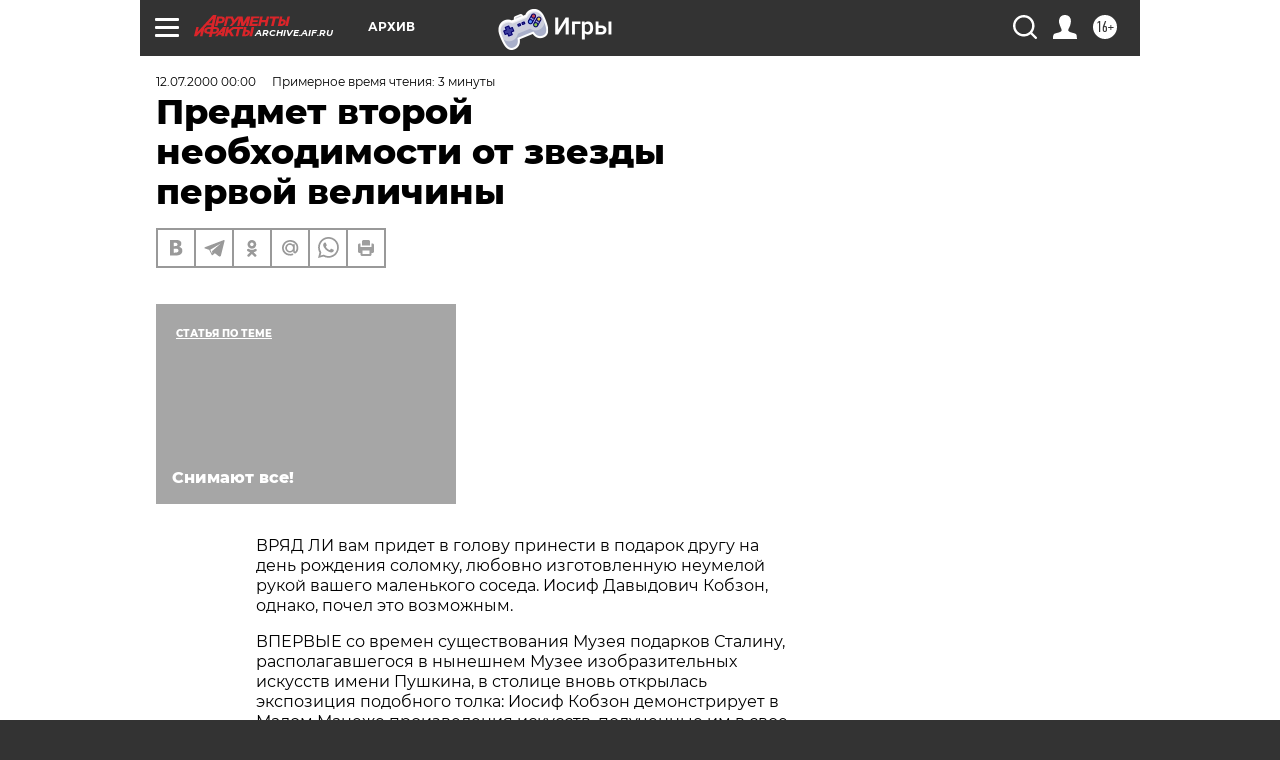

--- FILE ---
content_type: text/html; charset=UTF-8
request_url: https://archive.aif.ru/archive/1638440
body_size: 22944
content:
<!DOCTYPE html>
<!--[if IE 8]><html class="ie8"> <![endif]-->
<!--[if gt IE 8]><!--><html lang="ru"> <!--<![endif]-->
<head>
    <!-- created_at 31-01-2026 11:58:26 -->
    <script>
        window.isIndexPage = 0;
        window.isMobileBrowser = 0;
        window.disableSidebarCut = 1;
        window.bannerDebugMode = 0;
    </script>

                
                                    <meta http-equiv="Content-Type" content="text/html; charset=utf-8" >
<meta name="format-detection" content="telephone=no" >
<meta name="viewport" content="width=device-width, user-scalable=no, initial-scale=1.0, maximum-scale=1.0, minimum-scale=1.0" >
<meta http-equiv="X-UA-Compatible" content="IE=edge,chrome=1" >
<meta name="HandheldFriendly" content="true" >
<meta name="format-detection" content="telephone=no" >
<meta name="theme-color" content="#ffffff" >
<meta name="description" content="ВРЯД ЛИ вам придет в голову принести в подарок другу на день рождения соломку, любовно изготовленную неумелой рукой вашего  маленького соседа. Иосиф Давыдович Кобзон, однако, почел это возможным" >
<meta name="keywords" content="" >
<meta name="article:published_time" content="2000-07-12T00:00:00+0400" >
<meta property="og:title" content="Предмет второй необходимости от звезды первой величины" >
<meta property="og:description" content="ВРЯД ЛИ вам придет в голову принести в подарок другу на день рождения соломку, любовно изготовленную неумелой рукой вашего  маленького соседа. Иосиф Давыдович Кобзон, однако, почел это возможным" >
<meta property="og:type" content="article" >
<meta property="og:image" content="https://archive.aif.ru/img/regions_og_image/archive.jpg" >
<meta property="og:url" content="https://archive.aif.ru/archive/1638440" >
<meta property="og:site_name" content="AiF" >
<meta property="twitter:card" content="summary_large_image" >
<meta property="twitter:site" content="@aifonline" >
<meta property="twitter:title" content="Предмет второй необходимости от звезды первой величины" >
<meta property="twitter:description" content="ВРЯД ЛИ вам придет в голову принести в подарок другу на день рождения соломку, любовно изготовленную неумелой рукой вашего  маленького соседа. Иосиф Давыдович Кобзон, однако, почел это возможным" >
<meta property="twitter:creator" content="@aifonline" >
<meta property="twitter:domain" content="https://archive.aif.ru/archive/1638440" >
<meta name="facebook-domain-verification" content="jiqbwww7rrqnwzjkizob7wrpmgmwq3" >
        <title>Предмет второй необходимости от звезды первой величины | АиФ Архив</title>    <link rel="shortcut icon" type="image/x-icon" href="/favicon.ico" />
    <link rel="icon" type="image/svg+xml" href="/favicon.svg">
    
    <link rel="preload" href="/redesign2018/fonts/montserrat-v15-latin-ext_latin_cyrillic-ext_cyrillic-regular.woff2" as="font" type="font/woff2" crossorigin>
    <link rel="preload" href="/redesign2018/fonts/montserrat-v15-latin-ext_latin_cyrillic-ext_cyrillic-italic.woff2" as="font" type="font/woff2" crossorigin>
    <link rel="preload" href="/redesign2018/fonts/montserrat-v15-latin-ext_latin_cyrillic-ext_cyrillic-700.woff2" as="font" type="font/woff2" crossorigin>
    <link rel="preload" href="/redesign2018/fonts/montserrat-v15-latin-ext_latin_cyrillic-ext_cyrillic-700italic.woff2" as="font" type="font/woff2" crossorigin>
    <link rel="preload" href="/redesign2018/fonts/montserrat-v15-latin-ext_latin_cyrillic-ext_cyrillic-800.woff2" as="font" type="font/woff2" crossorigin>
    <link href="https://archive.aif.ru/amp/archive/1638440" rel="amphtml" >
<link href="https://archive.aif.ru/archive/1638440" rel="canonical" >
<link href="https://archive.aif.ru/redesign2018/css/style.css?cba" media="all" rel="stylesheet" type="text/css" >
<link href="https://archive.aif.ru/img/icon/apple_touch_icon_57x57.png?cba" rel="apple-touch-icon" sizes="57x57" >
<link href="https://archive.aif.ru/img/icon/apple_touch_icon_114x114.png?cba" rel="apple-touch-icon" sizes="114x114" >
<link href="https://archive.aif.ru/img/icon/apple_touch_icon_72x72.png?cba" rel="apple-touch-icon" sizes="72x72" >
<link href="https://archive.aif.ru/img/icon/apple_touch_icon_144x144.png?cba" rel="apple-touch-icon" sizes="144x144" >
<link href="https://archive.aif.ru/img/icon/apple-touch-icon.png?cba" rel="apple-touch-icon" sizes="180x180" >
<link href="https://archive.aif.ru/img/icon/favicon-32x32.png?cba" rel="icon" type="image/png" sizes="32x32" >
<link href="https://archive.aif.ru/img/icon/favicon-16x16.png?cba" rel="icon" type="image/png" sizes="16x16" >
<link href="https://archive.aif.ru/img/manifest.json?cba" rel="manifest" >
<link href="https://archive.aif.ru/img/safari-pinned-tab.svg?cba" rel="mask-icon" color="#d55b5b" >
<link href="https://ads.betweendigital.com" rel="preconnect" crossorigin="" >
        <script type="text/javascript">
    //<!--
    var isRedesignPage = true;    //-->
</script>
<script type="text/javascript" src="https://archive.aif.ru/js/output/jquery.min.js?cba"></script>
<script type="text/javascript" src="https://archive.aif.ru/js/output/header_scripts.js?cba"></script>
<script type="text/javascript">
    //<!--
    var _sf_startpt=(new Date()).getTime()    //-->
</script>
<script type="application/ld+json">
    {"@context":"https:\/\/schema.org","@type":"BreadcrumbList","itemListElement":[{"@type":"ListItem","position":1,"name":"\u0410\u0440\u0433\u0443\u043c\u0435\u043d\u0442\u044b \u0438 \u0424\u0430\u043a\u0442\u044b","item":"https:\/\/archive.aif.ru\/"},{"@type":"ListItem","position":2,"name":"\u0410\u0440\u0445\u0438\u0432","item":"https:\/\/archive.aif.ru\/archive"},{"@type":"ListItem","position":3,"name":"\u041f\u0440\u0435\u0434\u043c\u0435\u0442 \u0432\u0442\u043e\u0440\u043e\u0439 \u043d\u0435\u043e\u0431\u0445\u043e\u0434\u0438\u043c\u043e\u0441\u0442\u0438 \u043e\u0442 \u0437\u0432\u0435\u0437\u0434\u044b \u043f\u0435\u0440\u0432\u043e\u0439 \u0432\u0435\u043b\u0438\u0447\u0438\u043d\u044b","item":"https:\/\/archive.aif.ru\/archive\/1638440"}]}</script>
<script type="application/ld+json">
    {"@context":"https:\/\/schema.org","@type":"Article","mainEntityOfPage":{"@type":"WebPage","@id":"https:\/\/archive.aif.ru\/archive\/1638440"},"headline":"\u041f\u0440\u0435\u0434\u043c\u0435\u0442 \u0432\u0442\u043e\u0440\u043e\u0439 \u043d\u0435\u043e\u0431\u0445\u043e\u0434\u0438\u043c\u043e\u0441\u0442\u0438 \u043e\u0442 \u0437\u0432\u0435\u0437\u0434\u044b \u043f\u0435\u0440\u0432\u043e\u0439 \u0432\u0435\u043b\u0438\u0447\u0438\u043d\u044b","articleBody":"\r\n\r\n\u0412\u0420\u042f\u0414 \u041b\u0418 \u0432\u0430\u043c \u043f\u0440\u0438\u0434\u0435\u0442 \u0432 \u0433\u043e\u043b\u043e\u0432\u0443 \u043f\u0440\u0438\u043d\u0435\u0441\u0442\u0438 \u0432 \u043f\u043e\u0434\u0430\u0440\u043e\u043a \u0434\u0440\u0443\u0433\u0443 \u043d\u0430 \u0434\u0435\u043d\u044c \u0440\u043e\u0436\u0434\u0435\u043d\u0438\u044f \u0441\u043e\u043b\u043e\u043c\u043a\u0443, \u043b\u044e\u0431\u043e\u0432\u043d\u043e \u0438\u0437\u0433\u043e\u0442\u043e\u0432\u043b\u0435\u043d\u043d\u0443\u044e \u043d\u0435\u0443\u043c\u0435\u043b\u043e\u0439 \u0440\u0443\u043a\u043e\u0439 \u0432\u0430\u0448\u0435\u0433\u043e  \u043c\u0430\u043b\u0435\u043d\u044c\u043a\u043e\u0433\u043e \u0441\u043e\u0441\u0435\u0434\u0430. \u0418\u043e\u0441\u0438\u0444 \u0414\u0430\u0432\u044b\u0434\u043e\u0432\u0438\u0447 \u041a\u043e\u0431\u0437\u043e\u043d, \u043e\u0434\u043d\u0430\u043a\u043e, \u043f\u043e\u0447\u0435\u043b \u044d\u0442\u043e \u0432\u043e\u0437\u043c\u043e\u0436\u043d\u044b\u043c.\r\n\r\n\r\n\u0412\u041f\u0415\u0420\u0412\u042b\u0415 \u0441\u043e \u0432\u0440\u0435\u043c\u0435\u043d \u0441\u0443\u0449\u0435\u0441\u0442\u0432\u043e\u0432\u0430\u043d\u0438\u044f \u041c\u0443\u0437\u0435\u044f \u043f\u043e\u0434\u0430\u0440\u043a\u043e\u0432 \u0421\u0442\u0430\u043b\u0438\u043d\u0443, \u0440\u0430\u0441\u043f\u043e\u043b\u0430\u0433\u0430\u0432\u0448\u0435\u0433\u043e\u0441\u044f \u0432 \u043d\u044b\u043d\u0435\u0448\u043d\u0435\u043c \u041c\u0443\u0437\u0435\u0435 \u0438\u0437\u043e\u0431\u0440\u0430\u0437\u0438\u0442\u0435\u043b\u044c\u043d\u044b\u0445 \u0438\u0441\u043a\u0443\u0441\u0441\u0442\u0432 \u0438\u043c\u0435\u043d\u0438 \u041f\u0443\u0448\u043a\u0438\u043d\u0430, \u0432 \u0441\u0442\u043e\u043b\u0438\u0446\u0435 \u0432\u043d\u043e\u0432\u044c \u043e\u0442\u043a\u0440\u044b\u043b\u0430\u0441\u044c \u044d\u043a\u0441\u043f\u043e\u0437\u0438\u0446\u0438\u044f \u043f\u043e\u0434\u043e\u0431\u043d\u043e\u0433\u043e \u0442\u043e\u043b\u043a\u0430: \u0418\u043e\u0441\u0438\u0444 \u041a\u043e\u0431\u0437\u043e\u043d \u0434\u0435\u043c\u043e\u043d\u0441\u0442\u0440\u0438\u0440\u0443\u0435\u0442 \u0432 \u041c\u0430\u043b\u043e\u043c \u041c\u0430\u043d\u0435\u0436\u0435 \u043f\u0440\u043e\u0438\u0437\u0432\u0435\u0434\u0435\u043d\u0438\u044f \u0438\u0441\u043a\u0443\u0441\u0441\u0442\u0432, \u043f\u043e\u043b\u0443\u0447\u0435\u043d\u043d\u044b\u0435 \u0438\u043c \u0432 \u0441\u0432\u043e\u0435 \u0432\u0440\u0435\u043c\u044f \u043e\u0442 \u043f\u043e\u0447\u0438\u0442\u0430\u0442\u0435\u043b\u0435\u0439. \u0422\u0435\u043f\u0435\u0440\u044c \u043e\u043d \u0431\u0435\u0437\u0432\u043e\u0437\u043c\u0435\u0437\u0434\u043d\u043e, \u0442\u043e \u0435\u0441\u0442\u044c \u0434\u0430\u0440\u043e\u043c, \u043f\u0435\u0440\u0435\u0434\u0430\u0435\u0442 \u0438\u0445 \u043b\u044e\u0431\u0438\u043c\u043e\u043c\u0443 \u0433\u043e\u0440\u043e\u0434\u0443. \u041d\u0430\u043c\u0435\u0440\u0435\u043d\u043d\u043e \u043e\u043f\u0443\u0441\u043a\u0430\u044e \u0437\u0434\u0435\u0441\u044c  \u0432\u043e\u043f\u0440\u043e\u0441 \u043e \u0442\u043e\u043c, \u043a\u0430\u043a \u043c\u043e\u0436\u043d\u043e \u0434\u0432\u0435 \u043d\u0435\u0434\u0435\u043b\u0438 \u044d\u043a\u0441\u043f\u043e\u043d\u0438\u0440\u043e\u0432\u0430\u0442\u044c \u0432 \u0446\u0435\u043d\u0442\u0440\u0430\u043b\u044c\u043d\u043e\u043c \u0432\u044b\u0441\u0442\u0430\u0432\u043e\u0447\u043d\u043e\u043c \u0437\u0430\u043b\u0435 \u0441\u0442\u043e\u043b\u0438\u0446\u044b \u0441\u0430\u043c\u043e\u0434\u0435\u043b\u044c\u043d\u044b\u0435 \u043f\u0435\u0439\u0437\u0430\u0436\u0438 \u0441 \u0431\u0435\u0440\u0435\u0437\u043a\u0430\u043c\u0438 \u0432 \u0441\u043e\u0447\u0435\u0442\u0430\u043d\u0438\u0438 \u0441 \u043f\u0440\u043e\u0444\u0435\u0441\u0441\u0438\u043e\u043d\u0430\u043b\u044c\u043d\u044b\u043c\u0438 \u0442\u0435\u0430\u0442\u0440\u0430\u043b\u044c\u043d\u044b\u043c\u0438 \u044d\u0441\u043a\u0438\u0437\u0430\u043c\u0438 \u0412. \u0412\u0430\u0440\u043d\u0430\u0448\u0435\u0432\u0430, \u043f\u043e\u0434\u043d\u043e\u0441 \"\u0410\u043b\u0435\u043d\u044c\u043a\u0438\u0439 \u0446\u0432\u0435\u0442\u043e\u0447\u0435\u043a\" \u0432\u043c\u0435\u0441\u0442\u0435 \u0441 \u043a\u043e\u043f\u0438\u044f\u043c\u0438 \u0438\u0442\u0430\u043b\u044c\u044f\u043d\u0446\u0435\u0432, \u043f\u0440\u043e\u0438\u0437\u0432\u0435\u0434\u0435\u043d\u0438\u0435 \u043a\u0438\u0441\u0442\u0438 \u0414\u0436\u0443\u043d\u044b \u0414\u0430\u0432\u0438\u0442\u0430\u0448\u0432\u0438\u043b\u0438 \u0432 \u0441\u043e\u0447\u0435\u0442\u0430\u043d\u0438\u0438 \u0441 \u0441\u043e\u0432\u0440\u0435\u043c\u0435\u043d\u043d\u043e\u0439 \u0442\u0443\u0440\u0434\u0435\u0448\u0435\u0432\u043a\u043e\u0439 -  \u0435\u0433\u0438\u043f\u0435\u0442\u0441\u043a\u0438\u043c \u043f\u0430\u043f\u0438\u0440\u0443\u0441\u043e\u043c, \u0434\u0430\u0440 \u043f\u043e\u0433\u0440\u0430\u043d\u0438\u0447\u043d\u0438\u043a\u043e\u0432 - \u043b\u044e\u0431\u0438\u0442\u0435\u043b\u044c\u0441\u043a\u0443\u044e \u0431\u043e\u0435\u0432\u0443\u044e \u043a\u0430\u0440\u0442\u0438\u043d\u0443 \"\u0417\u0430\u0434\u0435\u0440\u0436\u0430\u043d\u0438\u0435\" \u0432 \u0441\u043e\u0447\u0435\u0442\u0430\u043d\u0438\u0438 \u0441 \u0441\u043e\u043b\u043e\u043c\u0435\u043d\u043d\u044b\u043c \u043f\u0430\u043d\u043d\u043e \"\u0420\u044b\u0431\u0430-\u043a\u0438\u0442\" \u0438 \u0442. \u0434. \u041d\u0435 \u0432 \u044d\u043a\u043b\u0435\u043a\u0442\u0438\u043a\u0435 \u044d\u043a\u0441\u043f\u043e\u0437\u0438\u0446\u0438\u0438 \u0441\u0443\u0442\u044c.\r\n\r\n\r\n\u041d\u0435 \u0437\u043d\u0430\u044e,  \u043e\u0431\u0440\u0430\u0434\u043e\u0432\u0430\u043b\u0438\u0441\u044c \u043b\u0438 \u043f\u043e\u0447\u0438\u0442\u0430\u0442\u0435\u043b\u0438 \u0442\u0430\u043b\u0430\u043d\u0442\u0430 \u041a\u043e\u0431\u0437\u043e\u043d\u0430, \u0443\u0437\u043d\u0430\u0432, \u0447\u0442\u043e  \u0438\u0441\u043a\u0440\u0435\u043d\u043d\u0438\u0435 \u0438 \u0447\u0430\u0449\u0435 \u0432\u0441\u0435\u0433\u043e \u043d\u0430\u0438\u0432\u043d\u044b\u0435 \u0438\u0445 \u043f\u043e\u0434\u043d\u043e\u0448\u0435\u043d\u0438\u044f \u043e\u0442\u043a\u0440\u043e\u0432\u0435\u043d\u043d\u043e \u043f\u0435\u0440\u0435\u0434\u0430\u0440\u0435\u043d\u044b (\u0431\u0435\u0437\u0443\u0441\u043b\u043e\u0432\u043d\u043e, \u0438\u0445 \u0443\u0442\u0435\u0448\u0438\u0442 \u0444\u0430\u043a\u0442, \u0447\u0442\u043e \u043f\u043e\u0441\u0442\u0443\u043f\u044f\u0442 \u043e\u043d\u0438 \u0432 \u0434\u0435\u0442\u0441\u043a\u0438\u0435 \u0434\u043e\u043c\u0430), - \u043f\u043e\u0441\u0435\u0442\u0438\u0442\u0435\u043b\u0438 \u0432\u044b\u0441\u0442\u0430\u0432\u043a\u0438, \u043a\u043e\u0442\u043e\u0440\u0443\u044e \u043e\u0440\u0433\u0430\u043d\u0438\u0437\u0430\u0442\u043e\u0440\u044b \u0437\u0430\u0447\u0435\u043c-\u0442\u043e \u0441\u0434\u0435\u043b\u0430\u043b\u0438 \u043e\u0431\u0449\u0435\u0434\u043e\u0441\u0442\u0443\u043f\u043d\u043e\u0439, \u043d\u0438\u0447\u0435\u0433\u043e, \u043a\u0440\u043e\u043c\u0435 \u043d\u0435\u0434\u043e\u0443\u043c\u0435\u043d\u0438\u044f, \u0438\u0441\u043f\u044b\u0442\u0430\u0442\u044c \u043d\u0430 \u043d\u0435\u0439 \u043d\u0435 \u043c\u043e\u0433\u043b\u0438. \u0412\u0435\u0434\u044c \u0442\u0440\u0430\u0434\u0438\u0446\u0438\u044f \u043a\u043e\u043b\u043b\u0435\u043a\u0446\u0438\u043e\u043d\u0435\u0440\u043e\u0432 \u0434\u0435\u043b\u0430\u0442\u044c \u043f\u043e\u0434\u0430\u0440\u043a\u0438 \u0433\u043e\u0440\u043e\u0434\u0443 \u0432 \u0420\u043e\u0441\u0441\u0438\u0438 \u0434\u0435\u0439\u0441\u0442\u0432\u0438\u0442\u0435\u043b\u044c\u043d\u043e \u0431\u044b\u043b\u0430 \u043f\u043e-\u0446\u0430\u0440\u0441\u043a\u0438 \u0440\u0430\u0441\u043f\u0440\u043e\u0441\u0442\u0440\u0430\u043d\u0435\u043d\u0430. \u0414\u0430\u0436\u0435 \u0438 \u0432 \u0441\u043e\u0432\u0435\u0442\u0441\u043a\u043e\u0435 \u0432\u0440\u0435\u043c\u044f \u043d\u0430\u0445\u043e\u0434\u0438\u043b\u0438\u0441\u044c \u0442\u0430\u043a\u0438\u0435 \u043b\u044e\u0434\u0438, \u043a\u0430\u043a \u0417\u0438\u043b\u044c\u0431\u0435\u0440\u0448\u0442\u0435\u0439\u043d, - \u043d\u0430 \u0435\u0433\u043e \u0431\u0435\u0437\u0432\u043e\u0437\u043c\u0435\u0437\u0434\u043d\u043e \u043f\u0435\u0440\u0435\u0434\u0430\u043d\u043d\u043e\u043c \u0433\u043e\u0441\u0443\u0434\u0430\u0440\u0441\u0442\u0432\u0443 \u0441\u043e\u0431\u0440\u0430\u043d\u0438\u0438 \u0444\u0430\u043a\u0442\u0438\u0447\u0435\u0441\u043a\u0438 \u0441\u0434\u0435\u043b\u0430\u043d \u043c\u0443\u0437\u0435\u0439 \u043b\u0438\u0447\u043d\u044b\u0445 \u043a\u043e\u043b\u043b\u0435\u043a\u0446\u0438\u0439! \u041e\u0434\u043d\u0430\u043a\u043e \u0435\u0449\u0435 \u043d\u0438\u043a\u0442\u043e \u0438\u0437 \u0443\u0432\u0430\u0436\u0430\u044e\u0449\u0438\u0445 \u0441\u0435\u0431\u044f \u0437\u043d\u0430\u043c\u0435\u043d\u0438\u0442\u043e\u0441\u0442\u0435\u0439 \u043d\u0435 \u0434\u0430\u0432\u0430\u043b \u0432 \u0434\u0430\u0440 \u0433\u043e\u0440\u043e\u0434\u0443 \u0442\u043e, \u0447\u0442\u043e \u0435\u043c\u0443 \u043e\u0442\u043a\u0440\u043e\u0432\u0435\u043d\u043d\u043e \u043d\u0435\u0437\u0430\u0447\u0435\u043c \u0445\u0440\u0430\u043d\u0438\u0442\u044c. \u041f\u0440\u0435\u0434\u043c\u0435\u0442 \u0432\u0442\u043e\u0440\u043e\u0439 \u043d\u0435\u043e\u0431\u0445\u043e\u0434\u0438\u043c\u043e\u0441\u0442\u0438 \u0438\u0437 \u0440\u0443\u043a \u0437\u0432\u0435\u0437\u0434\u044b \u043f\u0435\u0440\u0432\u043e\u0439 \u0432\u0435\u043b\u0438\u0447\u0438\u043d\u044b \u0437\u0430\u0432\u0435\u0434\u043e\u043c\u043e \u043d\u0435 \u043c\u043e\u0436\u0435\u0442 \u0431\u044b\u0442\u044c \u0440\u0430\u0441\u0446\u0435\u043d\u0435\u043d \u043a\u0430\u043a \u0434\u0430\u0440. \r\n\r\n\r\n\u041d\u0430 \"\u043e\u0442\u043a\u0440\u044b\u0442\u0438\u0438 \u0432\u044b\u0441\u0442\u0430\u0432\u043a\u0438\" \u043f\u0440\u0438 \u044d\u0442\u043e\u043c \u043f\u0440\u0438\u0441\u0443\u0442\u0441\u0442\u0432\u043e\u0432\u0430\u043b\u0438 \u0432\u0441\u0435 \u0442\u0440\u0435\u0431\u0443\u0435\u043c\u044b\u0435 \u043f\u0435\u0440\u0432\u044b\u0435 \u043b\u0438\u0446\u0430. \u0418 \u0442\u043e\u0432\u0430\u0440\u0438\u0449 \u041b\u0443\u0436\u043a\u043e\u0432, \u0438 \u0442\u043e\u0432\u0430\u0440\u0438\u0449 \u0426\u0435\u0440\u0435\u0442\u0435\u043b\u0438, \u0438 \u0432\u0441\u0435 \u043e\u0441\u0442\u0430\u043b\u044c\u043d\u044b\u0435 \u043e\u0442\u0432\u0435\u0442\u0441\u0442\u0432\u0435\u043d\u043d\u044b\u0435 \u0442\u043e\u0432\u0430\u0440\u0438\u0449\u0438.  \u041d\u0430 \u0432\u0435\u0440\u043d\u0438\u0441\u0430\u0436\u0435 \u043c\u044d\u0440 \u041b\u0443\u0436\u043a\u043e\u0432 \u0441\u043f\u0440\u0430\u0432\u0435\u0434\u043b\u0438\u0432\u043e \u043d\u0430\u0437\u0432\u0430\u043b \u0418\u043e\u0441\u0438\u0444\u0430 \u041a\u043e\u0431\u0437\u043e\u043d\u0430 \"\u0447\u0435\u043b\u043e\u0432\u0435\u043a\u043e\u043c \u0441 \u0448\u0438\u0440\u043e\u043a\u043e\u0439 \u0434\u0443\u0448\u043e\u0439, \u043b\u044e\u0431\u0438\u043c\u044b\u043c \u0432\u0441\u0435\u043c\u0438, \u043a\u0442\u043e \u0436\u0438\u043b \u0438 \u0442\u0440\u0443\u0434\u0438\u043b\u0441\u044f \u0432 \u0441\u0447\u0430\u0441\u0442\u043b\u0438\u0432\u044b\u0435 \u0432\u0440\u0435\u043c\u0435\u043d\u0430 \u0421\u043e\u0432\u0435\u0442\u0441\u043a\u043e\u0433\u043e \u0421\u043e\u044e\u0437\u0430\". \u0422\u043e\u043b\u044c\u043a\u043e \u043e\u043d, \u0432\u0438\u0434\u0438\u043c\u043e, \u0437\u0430\u0431\u044b\u043b, \u0447\u0442\u043e \u0432 \u0421\u043e\u0432\u0435\u0442\u0441\u043a\u043e\u043c \u0421\u043e\u044e\u0437\u0435 \u0434\u0435\u0442\u044f\u043c \u0443\u0436\u0435 \u0432 \u043f\u0435\u0440\u0432\u043e\u043c \u043a\u043b\u0430\u0441\u0441\u0435 \u043e\u0431\u044a\u044f\u0441\u043d\u044f\u043b\u0438: \u043f\u043e\u0434\u0430\u0440\u043e\u043a - \u044d\u0442\u043e \u043a\u043e\u0433\u0434\u0430 \u0442\u044b \u043e\u0442\u0434\u0430\u0435\u0448\u044c \u0434\u0440\u0443\u0433\u0443 \u0442\u043e, \u0447\u0442\u043e \u043e\u0447\u0435\u043d\u044c \u0434\u043e\u0440\u043e\u0433\u043e \u0442\u0435\u0431\u0435.\r\n\u0421\u043c\u043e\u0442\u0440\u0438\u0442\u0435 \u0442\u0430\u043a\u0436\u0435:\r\n\r\n    \u041c\u0443\u0437\u0435\u0439 \u0426\u0435\u0440\u0435\u0442\u0435\u043b\u0438...  \u0431\u0435\u0437 \u0426\u0435\u0440\u0435\u0442\u0435\u043b\u0438 (\u044d\u043a\u0441\u043a\u0443\u0440\u0441\u0438\u044f \u0441 \u043a\u043e\u043c\u043c\u0435\u043d\u0442\u0430\u0440\u0438\u044f\u043c\u0438 \u0438\u0437 \u043a\u043d\u0438\u0433\u0438 \u043e\u0442\u0437\u044b\u0432\u043e\u0432)&nbsp;&rarr;\r\n    \u0413\u043e\u0441\u0443\u0434\u0430\u0440\u0441\u0442\u0432\u0435\u043d\u043d\u044b\u0439 \u0438\u0441\u0442\u043e\u0440\u0438\u0447\u0435\u0441\u043a\u0438\u0439 \u043c\u0443\u0437\u0435\u0439. \u041c\u0443\u0437\u0435\u0439 \u0431\u0435\u0437 \u044d\u043a\u0441\u043f\u043e\u043d\u0430\u0442\u043e\u0432&nbsp;&rarr;\r\n    \u0426\u0435\u0440\u0435\u0442\u0435\u043b\u0438 - \u044d\u0442\u043e \u043d\u0430\u0448\u0435 \u0432\u0441\u0435&nbsp;&rarr;\r\n ...","author":[{"@type":"Organization","name":"\u0410\u0440\u0433\u0443\u043c\u0435\u043d\u0442\u044b \u0438 \u0424\u0430\u043a\u0442\u044b","url":"https:\/\/aif.ru\/"}],"keywords":["\u0410\u0440\u0445\u0438\u0432"],"datePublished":"2000-07-12T00:00:00+04:00","dateModified":"2021-03-10T09:53:14+03:00","interactionStatistic":[{"@type":"InteractionCounter","interactionType":"http:\/\/schema.org\/CommentAction","userInteractionCount":0}]}</script>
<script type="text/javascript" src="https://yastatic.net/s3/passport-sdk/autofill/v1/sdk-suggest-with-polyfills-latest.js?cba"></script>
<script type="text/javascript">
    //<!--
    window.YandexAuthParams = {"oauthQueryParams":{"client_id":"b104434ccf5a4638bdfe8a9101264f3c","response_type":"code","redirect_uri":"https:\/\/aif.ru\/oauth\/yandex\/callback"},"tokenPageOrigin":"https:\/\/aif.ru"};    //-->
</script>
<script type="text/javascript">
    //<!--
    function AdFox_getWindowSize() {
    var winWidth,winHeight;
	if( typeof( window.innerWidth ) == 'number' ) {
		//Non-IE
		winWidth = window.innerWidth;
		winHeight = window.innerHeight;
	} else if( document.documentElement && ( document.documentElement.clientWidth || document.documentElement.clientHeight ) ) {
		//IE 6+ in 'standards compliant mode'
		winWidth = document.documentElement.clientWidth;
		winHeight = document.documentElement.clientHeight;
	} else if( document.body && ( document.body.clientWidth || document.body.clientHeight ) ) {
		//IE 4 compatible
		winWidth = document.body.clientWidth;
		winHeight = document.body.clientHeight;
	}
	return {"width":winWidth, "height":winHeight};
}//END function AdFox_getWindowSize

function AdFox_getElementPosition(elemId){
    var elem;
    
    if (document.getElementById) {
		elem = document.getElementById(elemId);
	}
	else if (document.layers) {
		elem = document.elemId;
	}
	else if (document.all) {
		elem = document.all.elemId;
	}
    var w = elem.offsetWidth;
    var h = elem.offsetHeight;	
    var l = 0;
    var t = 0;
	
    while (elem)
    {
        l += elem.offsetLeft;
        t += elem.offsetTop;
        elem = elem.offsetParent;
    }

    return {"left":l, "top":t, "width":w, "height":h};
} //END function AdFox_getElementPosition

function AdFox_getBodyScrollTop(){
	return self.pageYOffset || (document.documentElement && document.documentElement.scrollTop) || (document.body && document.body.scrollTop);
} //END function AdFox_getBodyScrollTop

function AdFox_getBodyScrollLeft(){
	return self.pageXOffset || (document.documentElement && document.documentElement.scrollLeft) || (document.body && document.body.scrollLeft);
}//END function AdFox_getBodyScrollLeft

function AdFox_Scroll(elemId,elemSrc){
   var winPos = AdFox_getWindowSize();
   var winWidth = winPos.width;
   var winHeight = winPos.height;
   var scrollY = AdFox_getBodyScrollTop();
   var scrollX =  AdFox_getBodyScrollLeft();
   var divId = 'AdFox_banner_'+elemId;
   var ltwhPos = AdFox_getElementPosition(divId);
   var lPos = ltwhPos.left;
   var tPos = ltwhPos.top;

   if(scrollY+winHeight+5 >= tPos && scrollX+winWidth+5 >= lPos){
      AdFox_getCodeScript(1,elemId,elemSrc);
	  }else{
	     setTimeout('AdFox_Scroll('+elemId+',"'+elemSrc+'");',100);
	  }
}//End function AdFox_Scroll    //-->
</script>
<script type="text/javascript">
    //<!--
    function AdFox_SetLayerVis(spritename,state){
   document.getElementById(spritename).style.visibility=state;
}

function AdFox_Open(AF_id){
   AdFox_SetLayerVis('AdFox_DivBaseFlash_'+AF_id, "hidden");
   AdFox_SetLayerVis('AdFox_DivOverFlash_'+AF_id, "visible");
}

function AdFox_Close(AF_id){
   AdFox_SetLayerVis('AdFox_DivOverFlash_'+AF_id, "hidden");
   AdFox_SetLayerVis('AdFox_DivBaseFlash_'+AF_id, "visible");
}

function AdFox_getCodeScript(AF_n,AF_id,AF_src){
   var AF_doc;
   if(AF_n<10){
      try{
	     if(document.all && !window.opera){
		    AF_doc = window.frames['AdFox_iframe_'+AF_id].document;
			}else if(document.getElementById){
			         AF_doc = document.getElementById('AdFox_iframe_'+AF_id).contentDocument;
					 }
		 }catch(e){}
    if(AF_doc){
	   AF_doc.write('<scr'+'ipt type="text/javascript" src="'+AF_src+'"><\/scr'+'ipt>');
	   }else{
	      setTimeout('AdFox_getCodeScript('+(++AF_n)+','+AF_id+',"'+AF_src+'");', 100);
		  }
		  }
}

function adfoxSdvigContent(banID, flashWidth, flashHeight){
	var obj = document.getElementById('adfoxBanner'+banID).style;
	if (flashWidth == '100%') obj.width = flashWidth;
	    else obj.width = flashWidth + "px";
	if (flashHeight == '100%') obj.height = flashHeight;
	    else obj.height = flashHeight + "px";
}

function adfoxVisibilityFlash(banName, flashWidth, flashHeight){
    	var obj = document.getElementById(banName).style;
	if (flashWidth == '100%') obj.width = flashWidth;
	    else obj.width = flashWidth + "px";
	if (flashHeight == '100%') obj.height = flashHeight;
	    else obj.height = flashHeight + "px";
}

function adfoxStart(banID, FirShowFlNum, constVisFlashFir, sdvigContent, flash1Width, flash1Height, flash2Width, flash2Height){
	if (FirShowFlNum == 1) adfoxVisibilityFlash('adfoxFlash1'+banID, flash1Width, flash1Height);
	    else if (FirShowFlNum == 2) {
		    adfoxVisibilityFlash('adfoxFlash2'+banID, flash2Width, flash2Height);
	        if (constVisFlashFir == 'yes') adfoxVisibilityFlash('adfoxFlash1'+banID, flash1Width, flash1Height);
		    if (sdvigContent == 'yes') adfoxSdvigContent(banID, flash2Width, flash2Height);
		        else adfoxSdvigContent(banID, flash1Width, flash1Height);
	}
}

function adfoxOpen(banID, constVisFlashFir, sdvigContent, flash2Width, flash2Height){
	var aEventOpenClose = new Image();
	var obj = document.getElementById("aEventOpen"+banID);
	if (obj) aEventOpenClose.src =  obj.title+'&rand='+Math.random()*1000000+'&prb='+Math.random()*1000000;
	adfoxVisibilityFlash('adfoxFlash2'+banID, flash2Width, flash2Height);
	if (constVisFlashFir != 'yes') adfoxVisibilityFlash('adfoxFlash1'+banID, 1, 1);
	if (sdvigContent == 'yes') adfoxSdvigContent(banID, flash2Width, flash2Height);
}


function adfoxClose(banID, constVisFlashFir, sdvigContent, flash1Width, flash1Height){
	var aEventOpenClose = new Image();
	var obj = document.getElementById("aEventClose"+banID);
	if (obj) aEventOpenClose.src =  obj.title+'&rand='+Math.random()*1000000+'&prb='+Math.random()*1000000;
	adfoxVisibilityFlash('adfoxFlash2'+banID, 1, 1);
	if (constVisFlashFir != 'yes') adfoxVisibilityFlash('adfoxFlash1'+banID, flash1Width, flash1Height);
	if (sdvigContent == 'yes') adfoxSdvigContent(banID, flash1Width, flash1Height);
}    //-->
</script>
<script type="text/javascript" async="true" src="https://yandex.ru/ads/system/header-bidding.js?cba"></script>
<script type="text/javascript" src="https://ad.mail.ru/static/sync-loader.js?cba"></script>
<script type="text/javascript" async="true" src="https://cdn.skcrtxr.com/roxot-wrapper/js/roxot-manager.js?pid=42c21743-edce-4460-a03e-02dbaef8f162"></script>
<script type="text/javascript" src="https://cdn-rtb.sape.ru/js/uids.js?cba"></script>
<script type="text/javascript">
    //<!--
        var adfoxBiddersMap = {
    "betweenDigital": "816043",
 "mediasniper": "2218745",
    "myTarget": "810102",
 "buzzoola": "1096246",
 "adfox_roden-media": "3373170",
    "videonow": "2966090", 
 "adfox_adsmart": "1463295",
  "Gnezdo": "3123512",
    "roxot": "3196121",
 "astralab": "2486209",
  "getintent": "3186204",
 "sape": "2758269",
 "adwile": "2733112",
 "hybrid": "2809332"
};
var syncid = window.rb_sync.id;
	  var biddersCpmAdjustmentMap = {
      'adfox_adsmart': 0.6,
	  'Gnezdo': 0.8,
	  'adwile': 0.8
  };

if (window.innerWidth >= 1024) {
var adUnits = [{
        "code": "adfox_153825256063495017",
  "sizes": [[300, 600], [240,400]],
        "bids": [{
                "bidder": "betweenDigital",
                "params": {
                    "placementId": "3235886"
                }
            },{
                "bidder": "myTarget",
                "params": {
                    "placementId": "555209",
"sendTargetRef": "true",
"additional": {
"fpid": syncid
}			
                }
            },{
                "bidder": "hybrid",
                "params": {
                    "placementId": "6582bbf77bc72f59c8b22f65"
                }
            },{
                "bidder": "buzzoola",
                "params": {
                    "placementId": "1252803"
                }
            },{
                "bidder": "videonow",
                "params": {
                    "placementId": "8503533"
                }
            },{
                    "bidder": "adfox_adsmart",
                    "params": {
						p1: 'cqguf',
						p2: 'hhro'
					}
            },{
                    "bidder": "roxot",
                    "params": {
						placementId: '2027d57b-1cff-4693-9a3c-7fe57b3bcd1f',
						sendTargetRef: true
					}
            },{
                    "bidder": "mediasniper",
                    "params": {
						"placementId": "4417"
					}
            },{
                    "bidder": "Gnezdo",
                    "params": {
						"placementId": "354318"
					}
            },{
                    "bidder": "getintent",
                    "params": {
						"placementId": "215_V_aif.ru_D_Top_300x600"
					}
            },{
                    "bidder": "adfox_roden-media",
                    "params": {
						p1: "dilmj",
						p2: "emwl"
					}
            },{
                    "bidder": "astralab",
                    "params": {
						"placementId": "642ad3a28528b410c4990932"
					}
            }
        ]
    },{
        "code": "adfox_150719646019463024",
		"sizes": [[640,480], [640,360]],
        "bids": [{
                "bidder": "adfox_adsmart",
                    "params": {
						p1: 'cmqsb',
						p2: 'ul'
					}
            },{
                "bidder": "sape",
                "params": {
                    "placementId": "872427",
					additional: {
                       sapeFpUids: window.sapeRrbFpUids || []
                   }				
                }
            },{
                "bidder": "roxot",
                "params": {
                    placementId: '2b61dd56-9c9f-4c45-a5f5-98dd5234b8a1',
					sendTargetRef: true
                }
            },{
                "bidder": "getintent",
                "params": {
                    "placementId": "215_V_aif.ru_D_AfterArticle_640х480"
                }
            }
        ]
    },{
        "code": "adfox_149010055036832877",
		"sizes": [[970,250]],
		"bids": [{
                    "bidder": "adfox_roden-media",
                    "params": {
						p1: 'dilmi',
						p2: 'hfln'
					}
            },{
                    "bidder": "buzzoola",
                    "params": {
						"placementId": "1252804"
					}
            },{
                    "bidder": "getintent",
                    "params": {
						"placementId": "215_V_aif.ru_D_Billboard_970x250"
					}
            },{
                "bidder": "astralab",
                "params": {
                    "placementId": "67bf071f4e6965fa7b30fea3"
                }
            },{
                    "bidder": "hybrid",
                    "params": {
						"placementId": "6582bbf77bc72f59c8b22f66"
					}
            },{
                    "bidder": "myTarget",
                    "params": {
						"placementId": "1462991",
"sendTargetRef": "true",
"additional": {
"fpid": syncid
}			
					}
            }			           
        ]        
    },{
        "code": "adfox_149874332414246474",
		"sizes": [[640,360], [300,250], [640,480]],
		"codeType": "combo",
		"bids": [{
                "bidder": "mediasniper",
                "params": {
                    "placementId": "4419"
                }
            },{
                "bidder": "buzzoola",
                "params": {
                    "placementId": "1220692"
                }
            },{
                "bidder": "astralab",
                "params": {
                    "placementId": "66fd25eab13381b469ae4b39"
                }
            },
			{
                    "bidder": "betweenDigital",
                    "params": {
						"placementId": "4502825"
					}
            }
			           
        ]        
    },{
        "code": "adfox_149848658878716687",
		"sizes": [[300,600], [240,400]],
        "bids": [{
                "bidder": "betweenDigital",
                "params": {
                    "placementId": "3377360"
                }
            },{
                "bidder": "roxot",
                "params": {
                    placementId: 'fdaba944-bdaa-4c63-9dd3-af12fc6afbf8',
					sendTargetRef: true
                }
            },{
                "bidder": "sape",
                "params": {
                    "placementId": "872425",
					additional: {
                       sapeFpUids: window.sapeRrbFpUids || []
                   }
                }
            },{
                "bidder": "adwile",
                "params": {
                    "placementId": "27990"
                }
            }
        ]        
    }
],
	syncPixels = [{
    bidder: 'hybrid',
    pixels: [
    "https://www.tns-counter.ru/V13a****idsh_ad/ru/CP1251/tmsec=idsh_dis/",
    "https://www.tns-counter.ru/V13a****idsh_vid/ru/CP1251/tmsec=idsh_aifru-hbrdis/",
    "https://mc.yandex.ru/watch/66716692?page-url=aifru%3Futm_source=dis_hybrid_default%26utm_medium=%26utm_campaign=%26utm_content=%26utm_term=&page-ref="+window.location.href
]
  }
  ];
} else if (window.innerWidth < 1024) {
var adUnits = [{
        "code": "adfox_14987283079885683",
		"sizes": [[300,250], [300,240]],
        "bids": [{
                "bidder": "betweenDigital",
                "params": {
                    "placementId": "2492448"
                }
            },{
                "bidder": "myTarget",
                "params": {
                    "placementId": "226830",
"sendTargetRef": "true",
"additional": {
"fpid": syncid
}			
                }
            },{
                "bidder": "hybrid",
                "params": {
                    "placementId": "6582bbf77bc72f59c8b22f64"
                }
            },{
                "bidder": "mediasniper",
                "params": {
                    "placementId": "4418"
                }
            },{
                "bidder": "buzzoola",
                "params": {
                    "placementId": "563787"
                }
            },{
                "bidder": "roxot",
                "params": {
                    placementId: '20bce8ad-3a5e-435a-964f-47be17e201cf',
					sendTargetRef: true
                }
            },{
                "bidder": "videonow",
                "params": {
                    "placementId": "2577490"
                }
            },{
                "bidder": "adfox_adsmart",
                    "params": {
						p1: 'cqmbg',
						p2: 'ul'
					}
            },{
                    "bidder": "Gnezdo",
                    "params": {
						"placementId": "354316"
					}
            },{
                    "bidder": "getintent",
                    "params": {
						"placementId": "215_V_aif.ru_M_Top_300x250"
					}
            },{
                    "bidder": "adfox_roden-media",
                    "params": {
						p1: "dilmx",
						p2: "hbts"
					}
            },{
                "bidder": "astralab",
                "params": {
                    "placementId": "642ad47d8528b410c4990933"
                }
            }			
        ]        
    },{
        "code": "adfox_153545578261291257",
		"bids": [{
                    "bidder": "sape",
                    "params": {
						"placementId": "872426",
					additional: {
                       sapeFpUids: window.sapeRrbFpUids || []
                   }
					}
            },{
                    "bidder": "roxot",
                    "params": {
						placementId: 'eb2ebb9c-1e7e-4c80-bef7-1e93debf197c',
						sendTargetRef: true
					}
            }
			           
        ]        
    },{
        "code": "adfox_165346609120174064",
		"sizes": [[320,100]],
		"bids": [            
            		{
                    "bidder": "buzzoola",
                    "params": {
						"placementId": "1252806"
					}
            },{
                    "bidder": "getintent",
                    "params": {
						"placementId": "215_V_aif.ru_M_FloorAd_320x100"
					}
            }
			           
        ]        
    },{
        "code": "adfox_155956315896226671",
		"bids": [            
            		{
                    "bidder": "buzzoola",
                    "params": {
						"placementId": "1252805"
					}
            },{
                    "bidder": "sape",
                    "params": {
						"placementId": "887956",
					additional: {
                       sapeFpUids: window.sapeRrbFpUids || []
                   }
					}
            },{
                    "bidder": "myTarget",
                    "params": {
						"placementId": "821424",
"sendTargetRef": "true",
"additional": {
"fpid": syncid
}			
					}
            }
			           
        ]        
    },{
        "code": "adfox_149874332414246474",
		"sizes": [[640,360], [300,250], [640,480]],
		"codeType": "combo",
		"bids": [{
                "bidder": "adfox_roden-media",
                "params": {
					p1: 'dilmk',
					p2: 'hfiu'
				}
            },{
                "bidder": "mediasniper",
                "params": {
                    "placementId": "4419"
                }
            },{
                "bidder": "roxot",
                "params": {
                    placementId: 'ba25b33d-cd61-4c90-8035-ea7d66f011c6',
					sendTargetRef: true
                }
            },{
                "bidder": "adwile",
                "params": {
                    "placementId": "27991"
                }
            },{
                    "bidder": "Gnezdo",
                    "params": {
						"placementId": "354317"
					}
            },{
                    "bidder": "getintent",
                    "params": {
						"placementId": "215_V_aif.ru_M_Comboblock_300x250"
					}
            },{
                    "bidder": "astralab",
                    "params": {
						"placementId": "66fd260fb13381b469ae4b3f"
					}
            },{
                    "bidder": "betweenDigital",
                    "params": {
						"placementId": "4502825"
					}
            }
			]        
    }
],
	syncPixels = [
  {
    bidder: 'hybrid',
    pixels: [
    "https://www.tns-counter.ru/V13a****idsh_ad/ru/CP1251/tmsec=idsh_mob/",
    "https://www.tns-counter.ru/V13a****idsh_vid/ru/CP1251/tmsec=idsh_aifru-hbrmob/",
    "https://mc.yandex.ru/watch/66716692?page-url=aifru%3Futm_source=mob_hybrid_default%26utm_medium=%26utm_campaign=%26utm_content=%26utm_term=&page-ref="+window.location.href
]
  }
  ];
}
var userTimeout = 1500;
window.YaHeaderBiddingSettings = {
    biddersMap: adfoxBiddersMap,
	biddersCpmAdjustmentMap: biddersCpmAdjustmentMap,
    adUnits: adUnits,
    timeout: userTimeout,
    syncPixels: syncPixels	
};    //-->
</script>
<script type="text/javascript">
    //<!--
    window.yaContextCb = window.yaContextCb || []    //-->
</script>
<script type="text/javascript" async="true" src="https://yandex.ru/ads/system/context.js?cba"></script>
<script type="text/javascript">
    //<!--
    window.EventObserver = {
    observers: {},

    subscribe: function (name, fn) {
        if (!this.observers.hasOwnProperty(name)) {
            this.observers[name] = [];
        }
        this.observers[name].push(fn)
    },
    
    unsubscribe: function (name, fn) {
        if (!this.observers.hasOwnProperty(name)) {
            return;
        }
        this.observers[name] = this.observers[name].filter(function (subscriber) {
            return subscriber !== fn
        })
    },
    
    broadcast: function (name, data) {
        if (!this.observers.hasOwnProperty(name)) {
            return;
        }
        this.observers[name].forEach(function (subscriber) {
            return subscriber(data)
        })
    }
};    //-->
</script>    
    <script>
  var adcm_config ={
    id:1064,
    platformId: 64,
    init: function () {
      window.adcm.call();
    }
  };
</script>
<script src="https://tag.digitaltarget.ru/adcm.js" async></script>        <link rel="stylesheet" type="text/css" media="print" href="https://archive.aif.ru/redesign2018/css/print.css?cba" />
    <base href=""/>
</head><body class="region__archive ">
<div class="overlay"></div>
<!-- Rating@Mail.ru counter -->
<script type="text/javascript">
var _tmr = window._tmr || (window._tmr = []);
_tmr.push({id: "59428", type: "pageView", start: (new Date()).getTime()});
(function (d, w, id) {
  if (d.getElementById(id)) return;
  var ts = d.createElement("script"); ts.type = "text/javascript"; ts.async = true; ts.id = id;
  ts.src = "https://top-fwz1.mail.ru/js/code.js";
  var f = function () {var s = d.getElementsByTagName("script")[0]; s.parentNode.insertBefore(ts, s);};
  if (w.opera == "[object Opera]") { d.addEventListener("DOMContentLoaded", f, false); } else { f(); }
})(document, window, "topmailru-code");
</script><noscript><div>
<img src="https://top-fwz1.mail.ru/counter?id=59428;js=na" style="border:0;position:absolute;left:-9999px;" alt="Top.Mail.Ru" />
</div></noscript>
<!-- //Rating@Mail.ru counter -->



<div class="container white_bg" id="container">
    
        <noindex><div class="adv_content bp__body_first adwrapper"><div class="banner_params hide" data-params="{&quot;id&quot;:5465,&quot;num&quot;:1,&quot;place&quot;:&quot;body_first&quot;}"></div>
<!--AdFox START-->
<!--aif_direct-->
<!--Площадка: AIF_fullscreen/catfish / * / *-->
<!--Тип баннера: CatFish-->
<!--Расположение: <верх страницы>-->
<div id="adfox_155956532411722131"></div>
<script>
window.yaContextCb.push(()=>{
    Ya.adfoxCode.create({
      ownerId: 249933,
        containerId: 'adfox_155956532411722131',
type: 'fullscreen',
platform: 'desktop',
        params: {
            pp: 'g',
            ps: 'didj',
            p2: 'gkue',
            puid1: ''
        }
    });
});
</script></div></noindex>
        
        <!--баннер над шапкой--->
                <div class="banner_box">
            <div class="main_banner">
                <noindex><div class="adv_content bp__header no_portr cont_center adwrapper no_mob"><div class="banner_params hide" data-params="{&quot;id&quot;:1500,&quot;num&quot;:1,&quot;place&quot;:&quot;header&quot;}"></div>
<center data-slot="1500">

<!--AdFox START-->
<!--aif_direct-->
<!--Площадка: AIF.ru / * / *-->
<!--Тип баннера: Background-->
<!--Расположение: <верх страницы>-->
<div id="adfox_149010055036832877"></div>
<script>
window.yaContextCb.push(()=>{
    Ya.adfoxCode.create({
      ownerId: 249933,
        containerId: 'adfox_149010055036832877',
        params: {
            pp: 'g',
            ps: 'chxs',
            p2: 'fmis'
          
        }
    });
});
</script>

<script>
$(document).ready(function() {
$('#container').addClass('total_branb_no_top');
 });
</script>
<style>
body > a[style] {position:fixed !important;}
</style> 
  


</center></div></noindex>            </div>
        </div>
                <!--//баннер  над шапкой--->

    <script>
	currentUser = new User();
</script>

<header class="header">
    <div class="count_box_nodisplay">
    <div class="couter_block"><!--LiveInternet counter-->
<script type="text/javascript"><!--
document.write("<img src='https://counter.yadro.ru//hit;AIF?r"+escape(document.referrer)+((typeof(screen)=="undefined")?"":";s"+screen.width+"*"+screen.height+"*"+(screen.colorDepth?screen.colorDepth:screen.pixelDepth))+";u"+escape(document.URL)+";h"+escape(document.title.substring(0,80))+";"+Math.random()+"' width=1 height=1 alt=''>");
//--></script><!--/LiveInternet--></div></div>    <div class="topline">
    <a href="#" class="burger openCloser">
        <div class="burger__wrapper">
            <span class="burger__line"></span>
            <span class="burger__line"></span>
            <span class="burger__line"></span>
        </div>
    </a>

    
    <a href="/" class="logo_box">
                <img width="96" height="22" src="https://archive.aif.ru/redesign2018/img/logo.svg?cba" alt="Аргументы и Факты">
        <div class="region_url">
            archive.aif.ru        </div>
            </a>
    <div itemscope itemtype="http://schema.org/Organization" class="schema_org">
        <img itemprop="logo" src="https://archive.aif.ru/redesign2018/img/logo.svg?cba" />
        <a itemprop="url" href="/"></a>
        <meta itemprop="name" content="АО «Аргументы и Факты»" />
        <div itemprop="address" itemscope itemtype="http://schema.org/PostalAddress">
            <meta itemprop="postalCode" content="101000" />
            <meta itemprop="addressLocality" content="Москва" />
            <meta itemprop="streetAddress" content="ул. Мясницкая, д. 42"/>
            <meta itemprop="addressCountry" content="RU"/>
            <a itemprop="telephone" href="tel:+74956465757">+7 (495) 646 57 57</a>
        </div>
    </div>
    <div class="age16 age16_topline">16+</div>
    <a href="#" class="region regionOpenCloser">
        <img width="19" height="25" src="https://archive.aif.ru/redesign2018/img/location.svg?cba"><span>Архив</span>
    </a>
    <div class="topline__slot">
         <noindex><div class="adv_content bp__header_in_topline adwrapper"><div class="banner_params hide" data-params="{&quot;id&quot;:6014,&quot;num&quot;:1,&quot;place&quot;:&quot;header_in_topline&quot;}"></div>
<a href="https://aif.ru/onlinegames?utm_source=aif&utm_medium=banner&utm_campaign=games">
  <img src="https://static1-repo.aif.ru/1/ce/3222991/243b17d0964e68617fe6015e07883e97.webp"
       border="0" width="200" height="56" alt="Игры — АиФ Онлайн">
</a></div></noindex>    </div>

    <!--a class="topline__hashtag" href="https://aif.ru/health/coronavirus/?utm_medium=header&utm_content=covid&utm_source=aif">#остаемсядома</a-->
    <div class="auth_user_status_js">
        <a href="#" class="user auth_link_login_js auth_open_js"><img width="24" height="24" src="https://archive.aif.ru/redesign2018/img/user_ico.svg?cba"></a>
        <a href="/profile" class="user auth_link_profile_js" style="display: none"><img width="24" height="24" src="https://archive.aif.ru/redesign2018/img/user_ico.svg?cba"></a>
    </div>
    <div class="search_box">
        <a href="#" class="search_ico searchOpener">
            <img width="24" height="24" src="https://archive.aif.ru/redesign2018/img/search_ico.svg?cba">
        </a>
        <div class="search_input">
            <form action="/search" id="search_form1">
                <input type="text" name="text" maxlength="50"/>
            </form>
        </div>
    </div>
</div>

<div class="fixed_menu topline">
    <div class="cont_center">
        <a href="#" class="burger openCloser">
            <div class="burger__wrapper">
                <span class="burger__line"></span>
                <span class="burger__line"></span>
                <span class="burger__line"></span>
            </div>
        </a>
        <a href="/" class="logo_box">
                        <img width="96" height="22" src="https://archive.aif.ru/redesign2018/img/logo.svg?cba" alt="Аргументы и Факты">
            <div class="region_url">
                archive.aif.ru            </div>
                    </a>
        <div class="age16 age16_topline">16+</div>
        <a href="/" class="region regionOpenCloser">
            <img width="19" height="25" src="https://archive.aif.ru/redesign2018/img/location.svg?cba">
            <span>Архив</span>
        </a>
        <div class="topline__slot">
            <noindex><div class="adv_content bp__header_in_topline adwrapper"><div class="banner_params hide" data-params="{&quot;id&quot;:6014,&quot;num&quot;:1,&quot;place&quot;:&quot;header_in_topline&quot;}"></div>
<a href="https://aif.ru/onlinegames?utm_source=aif&utm_medium=banner&utm_campaign=games">
  <img src="https://static1-repo.aif.ru/1/ce/3222991/243b17d0964e68617fe6015e07883e97.webp"
       border="0" width="200" height="56" alt="Игры — АиФ Онлайн">
</a></div></noindex>        </div>

        <!--a class="topline__hashtag" href="https://aif.ru/health/coronavirus/?utm_medium=header&utm_content=covid&utm_source=aif">#остаемсядома</a-->
        <div class="auth_user_status_js">
            <a href="#" class="user auth_link_login_js auth_open_js"><img width="24" height="24" src="https://archive.aif.ru/redesign2018/img/user_ico.svg?cba"></a>
            <a href="/profile" class="user auth_link_profile_js" style="display: none"><img width="24" height="24" src="https://archive.aif.ru/redesign2018/img/user_ico.svg?cba"></a>
        </div>
        <div class="search_box">
            <a href="#" class="search_ico searchOpener">
                <img width="24" height="24" src="https://archive.aif.ru/redesign2018/img/search_ico.svg?cba">
            </a>
            <div class="search_input">
                <form action="/search">
                    <input type="text" name="text" maxlength="50" >
                </form>
            </div>
        </div>
    </div>
</div>    <div class="regions_box">
    <nav class="cont_center">
        <ul class="regions">
            <li><a href="https://aif.ru?from_menu=1">ФЕДЕРАЛЬНЫЙ</a></li>
            <li><a href="https://spb.aif.ru">САНКТ-ПЕТЕРБУРГ</a></li>

            
                                    <li><a href="https://adigea.aif.ru">Адыгея</a></li>
                
            
                                    <li><a href="https://arh.aif.ru">Архангельск</a></li>
                
            
                
            
                
            
                                    <li><a href="https://astrakhan.aif.ru">Астрахань</a></li>
                
            
                                    <li><a href="https://altai.aif.ru">Барнаул</a></li>
                
            
                                    <li><a href="https://aif.by">Беларусь</a></li>
                
            
                                    <li><a href="https://bel.aif.ru">Белгород</a></li>
                
            
                
            
                                    <li><a href="https://bryansk.aif.ru">Брянск</a></li>
                
            
                                    <li><a href="https://bur.aif.ru">Бурятия</a></li>
                
            
                                    <li><a href="https://vl.aif.ru">Владивосток</a></li>
                
            
                                    <li><a href="https://vlad.aif.ru">Владимир</a></li>
                
            
                                    <li><a href="https://vlg.aif.ru">Волгоград</a></li>
                
            
                                    <li><a href="https://vologda.aif.ru">Вологда</a></li>
                
            
                                    <li><a href="https://vrn.aif.ru">Воронеж</a></li>
                
            
                
            
                                    <li><a href="https://dag.aif.ru">Дагестан</a></li>
                
            
                
            
                                    <li><a href="https://ivanovo.aif.ru">Иваново</a></li>
                
            
                                    <li><a href="https://irk.aif.ru">Иркутск</a></li>
                
            
                                    <li><a href="https://kazan.aif.ru">Казань</a></li>
                
            
                                    <li><a href="https://kzaif.kz">Казахстан</a></li>
                
            
                
            
                                    <li><a href="https://klg.aif.ru">Калининград</a></li>
                
            
                
            
                                    <li><a href="https://kaluga.aif.ru">Калуга</a></li>
                
            
                                    <li><a href="https://kamchatka.aif.ru">Камчатка</a></li>
                
            
                
            
                                    <li><a href="https://karel.aif.ru">Карелия</a></li>
                
            
                                    <li><a href="https://kirov.aif.ru">Киров</a></li>
                
            
                                    <li><a href="https://komi.aif.ru">Коми</a></li>
                
            
                                    <li><a href="https://kostroma.aif.ru">Кострома</a></li>
                
            
                                    <li><a href="https://kuban.aif.ru">Краснодар</a></li>
                
            
                                    <li><a href="https://krsk.aif.ru">Красноярск</a></li>
                
            
                                    <li><a href="https://krym.aif.ru">Крым</a></li>
                
            
                                    <li><a href="https://kuzbass.aif.ru">Кузбасс</a></li>
                
            
                
            
                
            
                                    <li><a href="https://aif.kg">Кыргызстан</a></li>
                
            
                                    <li><a href="https://mar.aif.ru">Марий Эл</a></li>
                
            
                                    <li><a href="https://saransk.aif.ru">Мордовия</a></li>
                
            
                                    <li><a href="https://murmansk.aif.ru">Мурманск</a></li>
                
            
                
            
                                    <li><a href="https://nn.aif.ru">Нижний Новгород</a></li>
                
            
                                    <li><a href="https://nsk.aif.ru">Новосибирск</a></li>
                
            
                
            
                                    <li><a href="https://omsk.aif.ru">Омск</a></li>
                
            
                                    <li><a href="https://oren.aif.ru">Оренбург</a></li>
                
            
                                    <li><a href="https://penza.aif.ru">Пенза</a></li>
                
            
                                    <li><a href="https://perm.aif.ru">Пермь</a></li>
                
            
                                    <li><a href="https://pskov.aif.ru">Псков</a></li>
                
            
                                    <li><a href="https://rostov.aif.ru">Ростов-на-Дону</a></li>
                
            
                                    <li><a href="https://rzn.aif.ru">Рязань</a></li>
                
            
                                    <li><a href="https://samara.aif.ru">Самара</a></li>
                
            
                
            
                                    <li><a href="https://saratov.aif.ru">Саратов</a></li>
                
            
                                    <li><a href="https://sakhalin.aif.ru">Сахалин</a></li>
                
            
                
            
                                    <li><a href="https://smol.aif.ru">Смоленск</a></li>
                
            
                
            
                                    <li><a href="https://stav.aif.ru">Ставрополь</a></li>
                
            
                
            
                                    <li><a href="https://tver.aif.ru">Тверь</a></li>
                
            
                                    <li><a href="https://tlt.aif.ru">Тольятти</a></li>
                
            
                                    <li><a href="https://tomsk.aif.ru">Томск</a></li>
                
            
                                    <li><a href="https://tula.aif.ru">Тула</a></li>
                
            
                                    <li><a href="https://tmn.aif.ru">Тюмень</a></li>
                
            
                                    <li><a href="https://udm.aif.ru">Удмуртия</a></li>
                
            
                
            
                                    <li><a href="https://ul.aif.ru">Ульяновск</a></li>
                
            
                                    <li><a href="https://ural.aif.ru">Урал</a></li>
                
            
                                    <li><a href="https://ufa.aif.ru">Уфа</a></li>
                
            
                
            
                
            
                                    <li><a href="https://hab.aif.ru">Хабаровск</a></li>
                
            
                
            
                                    <li><a href="https://chv.aif.ru">Чебоксары</a></li>
                
            
                                    <li><a href="https://chel.aif.ru">Челябинск</a></li>
                
            
                                    <li><a href="https://chr.aif.ru">Черноземье</a></li>
                
            
                                    <li><a href="https://chita.aif.ru">Чита</a></li>
                
            
                                    <li><a href="https://ugra.aif.ru">Югра</a></li>
                
            
                                    <li><a href="https://yakutia.aif.ru">Якутия</a></li>
                
            
                                    <li><a href="https://yamal.aif.ru">Ямал</a></li>
                
            
                                    <li><a href="https://yar.aif.ru">Ярославль</a></li>
                
                    </ul>
    </nav>
</div>    <div class="top_menu_box">
    <div class="cont_center">
        <nav class="top_menu main_menu_wrapper_js">
                            <ul class="main_menu main_menu_js" id="rubrics">
                                    <li  class="menuItem top_level_item_js">

        <a  href="https://tomsk.aif.ru/news" title="НОВОСТИ" id="custommenu-10774">НОВОСТИ</a>
    
    </li>                                                <li  class="menuItem top_level_item_js">

        <span  title="Спецпроекты">Спецпроекты</span>
    
            <div class="subrubrics_box submenu_js">
            <ul>
                                                            <li  class="menuItem">

        <a  href="http://www.archive.aif.ru/" title="АиФ. Доброе сердце" id="custommenu-10764">АиФ. Доброе сердце</a>
    
    </li>                                                                                <li  class="menuItem">

        <a  href="http://www.archive.aif.ru/" title="Письма на фронт" id="custommenu-10765">Письма на фронт</a>
    
    </li>                                                                                <li  class="menuItem">

        <a  href="https://aif.ru/static/1965080" title="Детская книга войны" id="custommenu-10766">Детская книга войны</a>
    
    </li>                                                                                <li  class="menuItem">

        <a  href="https://aif.ru/special" title="Все спецпроекты" id="custommenu-10767">Все спецпроекты</a>
    
    </li>                                                </ul>
        </div>
    </li>                                                <li  data-rubric_id="7868" class="menuItem top_level_item_js">

        <a  href="/society" title="Общество" id="custommenu-10768">Общество</a>
    
    </li>                                                <li  data-rubric_id="7873" class="menuItem top_level_item_js">

        <a  href="/politic" title="Политика" id="custommenu-10769">Политика</a>
    
    </li>                                                <li  data-rubric_id="7890" class="menuItem top_level_item_js">

        <a  href="/money" title="Экономика" id="custommenu-10770">Экономика</a>
    
    </li>                                                <li  data-rubric_id="7876" class="menuItem top_level_item_js">

        <a  href="/culture" title="Культура" id="custommenu-10771">Культура</a>
    
    </li>                                                <li  data-rubric_id="7884" class="menuItem top_level_item_js">

        <a  href="/health" title="Здоровье" id="custommenu-10772">Здоровье</a>
    
    </li>                                                <li  data-rubric_id="7886" class="menuItem top_level_item_js">

        <a  href="/sport" title="Спорт" id="custommenu-10773">Спорт</a>
    
    </li>                        </ul>

            <ul id="projects" class="specprojects static_submenu_js"></ul>
            <div class="right_box">
                                <div class="sharings_box">
    <span>АиФ в социальных сетях</span>
    <ul class="soc">
                <li>
            <a class="rss_button_black" href="/rss/all.php" target="_blank">
                <img src="https://archive.aif.ru/redesign2018/img/sharings/waflya.svg?cba" />
            </a>
        </li>
            </ul>
</div>
            </div>
        </nav>
    </div>
</div></header>            	<div class="content_containers_wrapper_js">
        <div class="content_body  content_container_js">
            <div class="content">
                                <section class="article" itemscope itemtype="https://schema.org/NewsArticle">
    <div class="article_top">

        
        <div class="date">
          
<time itemprop="datePublished" datetime="2000-07-12T00:00 MSD+0400">
<a href="/all/2000-07-12">12.07.2000 00:00</a></time>
<time itemprop="dateModified" datetime="2021-03-10T09:53 MSK+0300"></time>                  </div>

        <div class="authors"></div>

        <div>Примерное время чтения: 3 минуты</div>
        <div class="viewed"><i class="eye"></i> <span>150</span></div>    </div>

    <h1 itemprop="headline">
        Предмет второй необходимости от звезды первой величины    </h1>

    
    
        
    

    
    <div class="article_sharings">
    <div class="sharing_item"><a href="https://vk.com/share.php?url=https%3A%2F%2Farchive.aif.ru%2Farchive%2F1638440&title=%D0%9F%D1%80%D0%B5%D0%B4%D0%BC%D0%B5%D1%82+%D0%B2%D1%82%D0%BE%D1%80%D0%BE%D0%B9+%D0%BD%D0%B5%D0%BE%D0%B1%D1%85%D0%BE%D0%B4%D0%B8%D0%BC%D0%BE%D1%81%D1%82%D0%B8+%D0%BE%D1%82+%D0%B7%D0%B2%D0%B5%D0%B7%D0%B4%D1%8B+%D0%BF%D0%B5%D1%80%D0%B2%D0%BE%D0%B9+%D0%B2%D0%B5%D0%BB%D0%B8%D1%87%D0%B8%D0%BD%D1%8B&image=&description=%D0%92%D0%A0%D0%AF%D0%94+%D0%9B%D0%98+%D0%B2%D0%B0%D0%BC+%D0%BF%D1%80%D0%B8%D0%B4%D0%B5%D1%82+%D0%B2+%D0%B3%D0%BE%D0%BB%D0%BE%D0%B2%D1%83+%D0%BF%D1%80%D0%B8%D0%BD%D0%B5%D1%81%D1%82%D0%B8+%D0%B2+%D0%BF%D0%BE%D0%B4%D0%B0%D1%80%D0%BE%D0%BA+%D0%B4%D1%80%D1%83%D0%B3%D1%83+%D0%BD%D0%B0+%D0%B4%D0%B5%D0%BD%D1%8C+%D1%80%D0%BE%D0%B6%D0%B4%D0%B5%D0%BD%D0%B8%D1%8F+%D1%81%D0%BE%D0%BB%D0%BE%D0%BC%D0%BA%D1%83%2C+%D0%BB%D1%8E%D0%B1%D0%BE%D0%B2%D0%BD%D0%BE+%D0%B8%D0%B7%D0%B3%D0%BE%D1%82%D0%BE%D0%B2%D0%BB%D0%B5%D0%BD%D0%BD%D1%83%D1%8E+%D0%BD%D0%B5%D1%83%D0%BC%D0%B5%D0%BB%D0%BE%D0%B9+%D1%80%D1%83%D0%BA%D0%BE%D0%B9+%D0%B2%D0%B0%D1%88%D0%B5%D0%B3%D0%BE++%D0%BC%D0%B0%D0%BB%D0%B5%D0%BD%D1%8C%D0%BA%D0%BE%D0%B3%D0%BE+%D1%81%D0%BE%D1%81%D0%B5%D0%B4%D0%B0.+%D0%98%D0%BE%D1%81%D0%B8%D1%84+%D0%94%D0%B0%D0%B2%D1%8B%D0%B4%D0%BE%D0%B2%D0%B8%D1%87+%D0%9A%D0%BE%D0%B1%D0%B7%D0%BE%D0%BD%2C+%D0%BE%D0%B4%D0%BD%D0%B0%D0%BA%D0%BE%2C+%D0%BF%D0%BE%D1%87%D0%B5%D0%BB+%D1%8D%D1%82%D0%BE+%D0%B2%D0%BE%D0%B7%D0%BC%D0%BE%D0%B6%D0%BD%D1%8B%D0%BC" rel="nofollow" onclick="window.open(this.href, '_blank', 'scrollbars=0, resizable=1, menubar=0, left=100, top=100, width=550, height=440, toolbar=0, status=0');return false"><img src="https://aif.ru/redesign2018/img/sharings/vk_gray.svg" /></a></div>
<div class="sharing_item"><a href="https://t.me/share?url=https%3A%2F%2Farchive.aif.ru%2Farchive%2F1638440&text=" rel="nofollow" onclick="window.open(this.href, '_blank', 'scrollbars=0, resizable=1, menubar=0, left=100, top=100, width=550, height=440, toolbar=0, status=0');return false"><img src="https://aif.ru/redesign2018/img/sharings/tg_gray.svg" /></a></div>
<div class="sharing_item"><a href="https://connect.ok.ru/offer?url=https%3A%2F%2Farchive.aif.ru%2Farchive%2F1638440&title=%D0%9F%D1%80%D0%B5%D0%B4%D0%BC%D0%B5%D1%82+%D0%B2%D1%82%D0%BE%D1%80%D0%BE%D0%B9+%D0%BD%D0%B5%D0%BE%D0%B1%D1%85%D0%BE%D0%B4%D0%B8%D0%BC%D0%BE%D1%81%D1%82%D0%B8+%D0%BE%D1%82+%D0%B7%D0%B2%D0%B5%D0%B7%D0%B4%D1%8B+%D0%BF%D0%B5%D1%80%D0%B2%D0%BE%D0%B9+%D0%B2%D0%B5%D0%BB%D0%B8%D1%87%D0%B8%D0%BD%D1%8B" rel="nofollow" onclick="window.open(this.href, '_blank', 'scrollbars=0, resizable=1, menubar=0, left=100, top=100, width=550, height=440, toolbar=0, status=0');return false"><img src="https://aif.ru/redesign2018/img/sharings/ok_gray.svg" /></a></div>
<div class="sharing_item"><a href="http://connect.mail.ru/share?url=https%3A%2F%2Farchive.aif.ru%2Farchive%2F1638440&title=%D0%9F%D1%80%D0%B5%D0%B4%D0%BC%D0%B5%D1%82+%D0%B2%D1%82%D0%BE%D1%80%D0%BE%D0%B9+%D0%BD%D0%B5%D0%BE%D0%B1%D1%85%D0%BE%D0%B4%D0%B8%D0%BC%D0%BE%D1%81%D1%82%D0%B8+%D0%BE%D1%82+%D0%B7%D0%B2%D0%B5%D0%B7%D0%B4%D1%8B+%D0%BF%D0%B5%D1%80%D0%B2%D0%BE%D0%B9+%D0%B2%D0%B5%D0%BB%D0%B8%D1%87%D0%B8%D0%BD%D1%8B&imageurl=&description=%D0%92%D0%A0%D0%AF%D0%94+%D0%9B%D0%98+%D0%B2%D0%B0%D0%BC+%D0%BF%D1%80%D0%B8%D0%B4%D0%B5%D1%82+%D0%B2+%D0%B3%D0%BE%D0%BB%D0%BE%D0%B2%D1%83+%D0%BF%D1%80%D0%B8%D0%BD%D0%B5%D1%81%D1%82%D0%B8+%D0%B2+%D0%BF%D0%BE%D0%B4%D0%B0%D1%80%D0%BE%D0%BA+%D0%B4%D1%80%D1%83%D0%B3%D1%83+%D0%BD%D0%B0+%D0%B4%D0%B5%D0%BD%D1%8C+%D1%80%D0%BE%D0%B6%D0%B4%D0%B5%D0%BD%D0%B8%D1%8F+%D1%81%D0%BE%D0%BB%D0%BE%D0%BC%D0%BA%D1%83%2C+%D0%BB%D1%8E%D0%B1%D0%BE%D0%B2%D0%BD%D0%BE+%D0%B8%D0%B7%D0%B3%D0%BE%D1%82%D0%BE%D0%B2%D0%BB%D0%B5%D0%BD%D0%BD%D1%83%D1%8E+%D0%BD%D0%B5%D1%83%D0%BC%D0%B5%D0%BB%D0%BE%D0%B9+%D1%80%D1%83%D0%BA%D0%BE%D0%B9+%D0%B2%D0%B0%D1%88%D0%B5%D0%B3%D0%BE++%D0%BC%D0%B0%D0%BB%D0%B5%D0%BD%D1%8C%D0%BA%D0%BE%D0%B3%D0%BE+%D1%81%D0%BE%D1%81%D0%B5%D0%B4%D0%B0.+%D0%98%D0%BE%D1%81%D0%B8%D1%84+%D0%94%D0%B0%D0%B2%D1%8B%D0%B4%D0%BE%D0%B2%D0%B8%D1%87+%D0%9A%D0%BE%D0%B1%D0%B7%D0%BE%D0%BD%2C+%D0%BE%D0%B4%D0%BD%D0%B0%D0%BA%D0%BE%2C+%D0%BF%D0%BE%D1%87%D0%B5%D0%BB+%D1%8D%D1%82%D0%BE+%D0%B2%D0%BE%D0%B7%D0%BC%D0%BE%D0%B6%D0%BD%D1%8B%D0%BC" rel="nofollow" onclick="window.open(this.href, '_blank', 'scrollbars=0, resizable=1, menubar=0, left=100, top=100, width=550, height=440, toolbar=0, status=0');return false"><img src="https://aif.ru/redesign2018/img/sharings/mail_gray.svg" /></a></div>
<div class="sharing_item"><a href="https://wa.me?text=%D0%9F%D1%80%D0%B5%D0%B4%D0%BC%D0%B5%D1%82+%D0%B2%D1%82%D0%BE%D1%80%D0%BE%D0%B9+%D0%BD%D0%B5%D0%BE%D0%B1%D1%85%D0%BE%D0%B4%D0%B8%D0%BC%D0%BE%D1%81%D1%82%D0%B8+%D0%BE%D1%82+%D0%B7%D0%B2%D0%B5%D0%B7%D0%B4%D1%8B+%D0%BF%D0%B5%D1%80%D0%B2%D0%BE%D0%B9+%D0%B2%D0%B5%D0%BB%D0%B8%D1%87%D0%B8%D0%BD%D1%8B+https%3A%2F%2Farchive.aif.ru%2Farchive%2F1638440" rel="nofollow" onclick="window.open(this.href, '_blank', 'scrollbars=0, resizable=1, menubar=0, left=100, top=100, width=550, height=440, toolbar=0, status=0');return false"><img src="https://aif.ru/redesign2018/img/sharings/whatsapp_gray.svg" /></a></div>
        <div class="sharing_item">
            <a href="#" class="top_print_button">
                <img src="https://archive.aif.ru/redesign2018/img/sharings/print.svg?cba">
            </a>
        </div>
        </div>

    
        <div itemprop="articleBody" class="article_content io-article-body" >
        
        
        
        <div class="article_text">
            <p class="pptr17antx_1af_widget_r">	<div class="img_inject left_inj size2">
		        <div class="inj_link_box">
          <div class="inj_name">Статья по теме</div>
            <a href="https://archive.aif.ru/archive/1710882?from_inject=1" class="inj_text">
                <span>Снимают все!</span>
            </a>
        </div>
	</div>
</p><noindex><div class="adv_content bp__content_text_inject_internal_page"><div id="banner_with_scroll_event_697dc4326c982"><div class="banner_params hide" data-params="{&quot;id&quot;:5158,&quot;num&quot;:1,&quot;place&quot;:&quot;content_text_inject_internal_page&quot;}"></div>





<div id="adfox_149874332414246474"></div>
</div>
<script>
$(function () {
	listenScrollTo(window, '#banner_with_scroll_event_697dc4326c982', function() {
		
window.yaContextCb.push(()=>{
    Ya.adfoxCode.create({       
      ownerId: 249933,
        containerId: 'adfox_149874332414246474',
        params: {
            pp: 'g',
            ps: 'chxs',
            p2: 'fqnc'
        }
    });
});

	});
});
</script></div></noindex>
<p class="firstpara">
ВРЯД ЛИ вам придет в голову принести в подарок другу на день рождения соломку, любовно изготовленную неумелой рукой вашего  маленького соседа. Иосиф Давыдович Кобзон, однако, почел это возможным.

<p>
ВПЕРВЫЕ со времен существования Музея подарков Сталину, располагавшегося в нынешнем Музее изобразительных искусств имени Пушкина, в столице вновь открылась экспозиция подобного толка: Иосиф Кобзон демонстрирует в Малом Манеже произведения искусств, полученные им в свое время от почитателей. Теперь он безвозмездно, то есть даром, передает их любимому городу. Намеренно опускаю здесь  вопрос о том, как можно две недели экспонировать в центральном выставочном зале столицы самодельные пейзажи с березками в сочетании с профессиональными театральными эскизами В. Варнашева, поднос "Аленький цветочек" вместе с копиями итальянцев, произведение кисти Джуны Давиташвили в сочетании с современной турдешевкой -  египетским папирусом, дар пограничников - любительскую боевую картину "Задержание" в сочетании с соломенным панно "Рыба-кит" и т. д. Не в эклектике экспозиции суть.

<p>
Не знаю,  обрадовались ли почитатели таланта Кобзона, узнав, что  искренние и чаще всего наивные их подношения откровенно передарены (безусловно, их утешит факт, что поступят они в детские дома), - посетители выставки, которую организаторы зачем-то сделали общедоступной, ничего, кроме недоумения, испытать на ней не могли. Ведь традиция коллекционеров делать подарки городу в России действительно была по-царски распространена. Даже и в советское время находились такие люди, как Зильберштейн, - на его безвозмездно переданном государству собрании фактически сделан музей личных коллекций! Однако еще никто из уважающих себя знаменитостей не давал в дар городу то, что ему откровенно незачем хранить. Предмет второй необходимости из рук звезды первой величины заведомо не может быть расценен как дар. 

<p>
На "открытии выставки" при этом присутствовали все требуемые первые лица. И товарищ Лужков, и товарищ Церетели, и все остальные ответственные товарищи.  На вернисаже мэр Лужков справедливо назвал Иосифа Кобзона "человеком с широкой душой, любимым всеми, кто жил и трудился в счастливые времена Советского Союза". Только он, видимо, забыл, что в Советском Союзе детям уже в первом классе объясняли: подарок - это когда ты отдаешь другу то, что очень дорого тебе.
<h2 class="pptr17antx_1af_block_h2">Смотрите также:</h2>
<ul class="pptr17antx_1af_block_ul">
    <li class="pptr17antx_1af_block_li"><a class="pptr17antx_1af_block_a" href="https://archive.aif.ru/archive/1639130">Музей Церетели...  без Церетели (экскурсия с комментариями из книги отзывов)</a>&nbsp;&rarr;</li>
    <li class="pptr17antx_1af_block_li"><a class="pptr17antx_1af_block_a" href="https://archive.aif.ru/archive/1717378">Государственный исторический музей. Музей без экспонатов</a>&nbsp;&rarr;</li>
    <li class="pptr17antx_1af_block_li"><a class="pptr17antx_1af_block_a" href="https://archive.aif.ru/archive/1711172">Церетели - это наше все</a>&nbsp;&rarr;</li>
</ul>        </div>

        
        <noindex><div class="adv_content bp__after_text adwrapper mbottom10"><div class="banner_params hide" data-params="{&quot;id&quot;:5035,&quot;num&quot;:1,&quot;place&quot;:&quot;after_text&quot;}"></div>
<center>

<!--AdFox START-->
<!--aif_direct-->
<!--Площадка: AiF_SlickJump / * / *-->
<!--Тип баннера: Text_under-->
<!--Расположение: <верх страницы>-->
<div id="adfox_155428311752957688"></div>
<script>
    window.yaContextCb.push(()=>{
    Ya.adfoxCode.create({
        ownerId: 249933,
        containerId: 'adfox_155428311752957688',
        params: {
            pp: 'g',
            ps: 'dfnc',
            p2: 'geod',
            puid1: ''
        }
    });
});
</script>
  

  
  



  


</center></div></noindex>
        
        <div class="rating-comments-wrapper">
            <div class="kit_raiting pbottom rate_in_list">
    <div class="raiting-left">Оцените материал</div>
    <div class="int_raiting raiting_int_js no_click_js_form" data-rating="0" data-recipe-type="1" data-recipe-id="1638440">
                <span class="raiting_form_js raiting_form" rel="1">
                    <span class="raiting_form_js raiting_form" rel="2">
                        <span class="raiting_form_js raiting_form" rel="3">
                            <span class="raiting_form_js raiting_form" rel="4">
                                <span class="raiting_form_js raiting_form" rel="5">
                                </span>
                            </span>
                        </span>
                    </span>
                </span>
    </div>
</div>                <script type="text/javascript">
    $(document).ready(function () {
        var commentsWidgetElement = $('.comments_widget_js');
        commentsWidgetElement.commentsWidget();
        $('.content_containers_wrapper_js').on('click', '.show_comments_widget_js', function (e) {
            e.preventDefault();
            commentsWidgetElement.commentsWidget(
                'setContent' ,
                $(this).data('item-id'), $(this).data('item-type')
            );
            commentsWidgetElement.commentsWidget('show');
        });
    });
</script>
        </div>

        
            <div class="socials-bar socials-bar_tg-max">
            <table>
                <tbody>
                <tr>
                    <td class="socials-bar__text-cell"><span>Подписывайтесь на АиФ в</span>&nbsp;&nbsp;<a href="https://max.ru/aif" rel="nofollow" target="_blank"><img src="https://archive.aif.ru/img_dop/socials/max.svg?cba" alt="max" /> <span>MAX</span></a>
                    </td>
                </tr>
                </tbody>
            </table>
        </div>

    

                    <div class="tags">
                <a href="https://archive.aif.ru/archive"><span itemprop="keywords" class="item-prop-span">Архив</span></a>            </div>
    </div>

    
    
    <div class="overfl">
    <div class="horizontal_sharings">
                                <div class="sharing_item">
                <a href="https://vk.com/share.php?url=https%3A%2F%2Farchive.aif.ru%2Farchive%2F1638440&title=%D0%9F%D1%80%D0%B5%D0%B4%D0%BC%D0%B5%D1%82+%D0%B2%D1%82%D0%BE%D1%80%D0%BE%D0%B9+%D0%BD%D0%B5%D0%BE%D0%B1%D1%85%D0%BE%D0%B4%D0%B8%D0%BC%D0%BE%D1%81%D1%82%D0%B8+%D0%BE%D1%82+%D0%B7%D0%B2%D0%B5%D0%B7%D0%B4%D1%8B+%D0%BF%D0%B5%D1%80%D0%B2%D0%BE%D0%B9+%D0%B2%D0%B5%D0%BB%D0%B8%D1%87%D0%B8%D0%BD%D1%8B&image=&description=%D0%92%D0%A0%D0%AF%D0%94+%D0%9B%D0%98+%D0%B2%D0%B0%D0%BC+%D0%BF%D1%80%D0%B8%D0%B4%D0%B5%D1%82+%D0%B2+%D0%B3%D0%BE%D0%BB%D0%BE%D0%B2%D1%83+%D0%BF%D1%80%D0%B8%D0%BD%D0%B5%D1%81%D1%82%D0%B8+%D0%B2+%D0%BF%D0%BE%D0%B4%D0%B0%D1%80%D0%BE%D0%BA+%D0%B4%D1%80%D1%83%D0%B3%D1%83+%D0%BD%D0%B0+%D0%B4%D0%B5%D0%BD%D1%8C+%D1%80%D0%BE%D0%B6%D0%B4%D0%B5%D0%BD%D0%B8%D1%8F+%D1%81%D0%BE%D0%BB%D0%BE%D0%BC%D0%BA%D1%83%2C+%D0%BB%D1%8E%D0%B1%D0%BE%D0%B2%D0%BD%D0%BE+%D0%B8%D0%B7%D0%B3%D0%BE%D1%82%D0%BE%D0%B2%D0%BB%D0%B5%D0%BD%D0%BD%D1%83%D1%8E+%D0%BD%D0%B5%D1%83%D0%BC%D0%B5%D0%BB%D0%BE%D0%B9+%D1%80%D1%83%D0%BA%D0%BE%D0%B9+%D0%B2%D0%B0%D1%88%D0%B5%D0%B3%D0%BE++%D0%BC%D0%B0%D0%BB%D0%B5%D0%BD%D1%8C%D0%BA%D0%BE%D0%B3%D0%BE+%D1%81%D0%BE%D1%81%D0%B5%D0%B4%D0%B0.+%D0%98%D0%BE%D1%81%D0%B8%D1%84+%D0%94%D0%B0%D0%B2%D1%8B%D0%B4%D0%BE%D0%B2%D0%B8%D1%87+%D0%9A%D0%BE%D0%B1%D0%B7%D0%BE%D0%BD%2C+%D0%BE%D0%B4%D0%BD%D0%B0%D0%BA%D0%BE%2C+%D0%BF%D0%BE%D1%87%D0%B5%D0%BB+%D1%8D%D1%82%D0%BE+%D0%B2%D0%BE%D0%B7%D0%BC%D0%BE%D0%B6%D0%BD%D1%8B%D0%BC" rel="nofollow" onclick="window.open(this.href, '_blank', 'scrollbars=0, resizable=1, menubar=0, left=100, top=100, width=550, height=440, toolbar=0, status=0');return false">
                    <img src="https://aif.ru/redesign2018/img/sharings/vk_gray.svg">
                </a>
            </div>
                                <div class="sharing_item">
                <a href="https://t.me/share?url=https%3A%2F%2Farchive.aif.ru%2Farchive%2F1638440&text=" rel="nofollow" onclick="window.open(this.href, '_blank', 'scrollbars=0, resizable=1, menubar=0, left=100, top=100, width=550, height=440, toolbar=0, status=0');return false">
                    <img src="https://aif.ru/redesign2018/img/sharings/tg_gray.svg">
                </a>
            </div>
                                <div class="sharing_item">
                <a href="https://connect.ok.ru/offer?url=https%3A%2F%2Farchive.aif.ru%2Farchive%2F1638440&title=%D0%9F%D1%80%D0%B5%D0%B4%D0%BC%D0%B5%D1%82+%D0%B2%D1%82%D0%BE%D1%80%D0%BE%D0%B9+%D0%BD%D0%B5%D0%BE%D0%B1%D1%85%D0%BE%D0%B4%D0%B8%D0%BC%D0%BE%D1%81%D1%82%D0%B8+%D0%BE%D1%82+%D0%B7%D0%B2%D0%B5%D0%B7%D0%B4%D1%8B+%D0%BF%D0%B5%D1%80%D0%B2%D0%BE%D0%B9+%D0%B2%D0%B5%D0%BB%D0%B8%D1%87%D0%B8%D0%BD%D1%8B" rel="nofollow" onclick="window.open(this.href, '_blank', 'scrollbars=0, resizable=1, menubar=0, left=100, top=100, width=550, height=440, toolbar=0, status=0');return false">
                    <img src="https://aif.ru/redesign2018/img/sharings/ok_gray.svg">
                </a>
            </div>
                                <div class="sharing_item">
                <a href="http://connect.mail.ru/share?url=https%3A%2F%2Farchive.aif.ru%2Farchive%2F1638440&title=%D0%9F%D1%80%D0%B5%D0%B4%D0%BC%D0%B5%D1%82+%D0%B2%D1%82%D0%BE%D1%80%D0%BE%D0%B9+%D0%BD%D0%B5%D0%BE%D0%B1%D1%85%D0%BE%D0%B4%D0%B8%D0%BC%D0%BE%D1%81%D1%82%D0%B8+%D0%BE%D1%82+%D0%B7%D0%B2%D0%B5%D0%B7%D0%B4%D1%8B+%D0%BF%D0%B5%D1%80%D0%B2%D0%BE%D0%B9+%D0%B2%D0%B5%D0%BB%D0%B8%D1%87%D0%B8%D0%BD%D1%8B&imageurl=&description=%D0%92%D0%A0%D0%AF%D0%94+%D0%9B%D0%98+%D0%B2%D0%B0%D0%BC+%D0%BF%D1%80%D0%B8%D0%B4%D0%B5%D1%82+%D0%B2+%D0%B3%D0%BE%D0%BB%D0%BE%D0%B2%D1%83+%D0%BF%D1%80%D0%B8%D0%BD%D0%B5%D1%81%D1%82%D0%B8+%D0%B2+%D0%BF%D0%BE%D0%B4%D0%B0%D1%80%D0%BE%D0%BA+%D0%B4%D1%80%D1%83%D0%B3%D1%83+%D0%BD%D0%B0+%D0%B4%D0%B5%D0%BD%D1%8C+%D1%80%D0%BE%D0%B6%D0%B4%D0%B5%D0%BD%D0%B8%D1%8F+%D1%81%D0%BE%D0%BB%D0%BE%D0%BC%D0%BA%D1%83%2C+%D0%BB%D1%8E%D0%B1%D0%BE%D0%B2%D0%BD%D0%BE+%D0%B8%D0%B7%D0%B3%D0%BE%D1%82%D0%BE%D0%B2%D0%BB%D0%B5%D0%BD%D0%BD%D1%83%D1%8E+%D0%BD%D0%B5%D1%83%D0%BC%D0%B5%D0%BB%D0%BE%D0%B9+%D1%80%D1%83%D0%BA%D0%BE%D0%B9+%D0%B2%D0%B0%D1%88%D0%B5%D0%B3%D0%BE++%D0%BC%D0%B0%D0%BB%D0%B5%D0%BD%D1%8C%D0%BA%D0%BE%D0%B3%D0%BE+%D1%81%D0%BE%D1%81%D0%B5%D0%B4%D0%B0.+%D0%98%D0%BE%D1%81%D0%B8%D1%84+%D0%94%D0%B0%D0%B2%D1%8B%D0%B4%D0%BE%D0%B2%D0%B8%D1%87+%D0%9A%D0%BE%D0%B1%D0%B7%D0%BE%D0%BD%2C+%D0%BE%D0%B4%D0%BD%D0%B0%D0%BA%D0%BE%2C+%D0%BF%D0%BE%D1%87%D0%B5%D0%BB+%D1%8D%D1%82%D0%BE+%D0%B2%D0%BE%D0%B7%D0%BC%D0%BE%D0%B6%D0%BD%D1%8B%D0%BC" rel="nofollow" onclick="window.open(this.href, '_blank', 'scrollbars=0, resizable=1, menubar=0, left=100, top=100, width=550, height=440, toolbar=0, status=0');return false">
                    <img src="https://aif.ru/redesign2018/img/sharings/mail_gray.svg">
                </a>
            </div>
                                <div class="sharing_item">
                <a href="https://wa.me?text=%D0%9F%D1%80%D0%B5%D0%B4%D0%BC%D0%B5%D1%82+%D0%B2%D1%82%D0%BE%D1%80%D0%BE%D0%B9+%D0%BD%D0%B5%D0%BE%D0%B1%D1%85%D0%BE%D0%B4%D0%B8%D0%BC%D0%BE%D1%81%D1%82%D0%B8+%D0%BE%D1%82+%D0%B7%D0%B2%D0%B5%D0%B7%D0%B4%D1%8B+%D0%BF%D0%B5%D1%80%D0%B2%D0%BE%D0%B9+%D0%B2%D0%B5%D0%BB%D0%B8%D1%87%D0%B8%D0%BD%D1%8B+https%3A%2F%2Farchive.aif.ru%2Farchive%2F1638440" rel="nofollow" onclick="window.open(this.href, '_blank', 'scrollbars=0, resizable=1, menubar=0, left=100, top=100, width=550, height=440, toolbar=0, status=0');return false">
                    <img src="https://aif.ru/redesign2018/img/sharings/whatsapp_gray.svg">
                </a>
            </div>
                <div class="sharing_item">
            <a href="javascript:window.print();">
                <img src="https://archive.aif.ru/redesign2018/img/sharings/print.svg?cba">
            </a>
        </div>
        <div class="sharing_item">
            <a href="https://aif.ru/contacts#anchor=error_form">
                <img src="https://archive.aif.ru/redesign2018/img/sharings/error_gray.svg?cba">
            </a>
        </div>
    </div>
</div>
    
</section>

<div class="to_next_content_wrap_js">
    <div class="more_btn_outer">
        <a href="#"
           class="more_btn nextMaterial_js to_next_content_js"
        >Следующий материал</a>
    </div>
</div>

<!-- Yandex Native Ads C-A-138129-13 --> 
<div id="yandex_rtb_C-A-138129-13"></div> 
<script>window.yaContextCb.push(()=>{ 
  Ya.Context.AdvManager.renderWidget({ 
    renderTo: 'yandex_rtb_C-A-138129-13', 
    blockId: 'C-A-138129-13' 
  }) 
})</script>
    <section class="interesting">
        <h3>Также вам может быть интересно</h3>
        <ul>
                                            <li>
                    <a href="https://archive.aif.ru/archive/1624701">
                                                    <img loading="lazy" src="https://archive.aif.ru/redesign2018/img/70x46_no_image_available.png?cba" />
                                                Memento Vivere. Помни о жизни                    </a>
                </li>
                                            <li>
                    <a href="https://archive.aif.ru/archive/1710896">
                                                    <img loading="lazy" src="https://archive.aif.ru/redesign2018/img/70x46_no_image_available.png?cba" />
                                                Молча-ать!                    </a>
                </li>
                                            <li>
                    <a href="https://archive.aif.ru/archive/1695229">
                                                    <img loading="lazy" src="https://archive.aif.ru/redesign2018/img/70x46_no_image_available.png?cba" />
                                                Да ну - музей...                    </a>
                </li>
                                            <li>
                    <a href="https://archive.aif.ru/archive/1713080">
                                                    <img loading="lazy" src="https://archive.aif.ru/redesign2018/img/70x46_no_image_available.png?cba" />
                                                Народно любимое и народно доступное искусство                    </a>
                </li>
                                            <li>
                    <a href="https://archive.aif.ru/archive/1694660">
                                                    <img loading="lazy" src="https://archive.aif.ru/redesign2018/img/70x46_no_image_available.png?cba" />
                                                Выстраивайте историю по линии корабельных корпусов!                    </a>
                </li>
                    </ul>
	</section>



<div class="content_end_js"></div><script src="https://archive.aif.ru/resources/front/js/modules/sharecount/aif-shares.jquery.js?t=1?cba"></script>
                            </div>
                            <div class="right_column">
                    <div class="content_sticky_column_js">
                    <noindex><div class="adv_content bp__header300x250 adwrapper mbottom10 topToDown"><div class="banner_params hide" data-params="{&quot;id&quot;:5423,&quot;num&quot;:1,&quot;place&quot;:&quot;header300x250&quot;}"></div>
<center>


<!--AdFox START-->
<!--aif_direct-->
<!--Площадка: AIF.ru / * / *-->
<!--Тип баннера: 240x400/300x250_верх_сетки-->
<!--Расположение: <верх страницы>-->
<div id="adfox_153825256063495017"></div>
<script>
window.yaContextCb.push(()=>{
    Ya.adfoxCode.create({
      ownerId: 249933,
        containerId: 'adfox_153825256063495017',
        params: {
            pp: 'g',
            ps: 'chxs',
            p2: 'fqve',
            puid1: ''
          }
    });
});
</script>

</center></div></noindex>
            
<div class="tizer">
                        </div>

    <noindex><div class="adv_content bp__right_before_last adwrapper mbottom10"><div class="banner_params hide" data-params="{&quot;id&quot;:3626,&quot;num&quot;:1,&quot;place&quot;:&quot;right_before_last&quot;}"></div>
<!--AdFox START-->
<!--aif_direct-->
<!--Площадка: AIF.ru / * / *-->
<!--Тип баннера: 300x600-->
<!--Расположение: <верх страницы>-->
<div id="adfox_149848658878716687"></div>
<script>
    window.yaContextCb.push(()=>{
    Ya.adfoxCode.create({
        ownerId: 249933,
        containerId: 'adfox_149848658878716687',
        params: {
            pp: 'g',
            ps: 'chxs',
            p2: 'fqki'
        }
    });
});
</script></div></noindex>
<div class="topToDownPoint"></div>
                    </div>
                </div>
                <div class="endTopToDown_js"></div>
                    </div>
    </div>

    
    <div class="cont_center">
            </div>
        <noindex><div class="adv_content bp__before_body adwrapper"><div class="banner_params hide" data-params="{&quot;id&quot;:6022,&quot;num&quot;:1,&quot;place&quot;:&quot;before_body&quot;}"></div>
<!-- Yandex.RTB R-A-46571-46 -->
<script>
window.addEventListener("load", () => {
    const render = (imageId) => {
        return new Promise((resolve, reject) => {
            window.yaContextCb.push(() => {
                Ya.Context.AdvManager.render({
                    "renderTo": imageId,
                    "blockId": "R-A-46571-46",
                    "type": "inImage",
                    "onRender": resolve,
                    "onError": reject,
                    "altCallback": reject
                })
            })
        })
    }
    const renderInImage = (adImagesCounter, images) => {
        if (adImagesCounter <= 0 || !images.length) {
            return
        }
        const image = images.shift()
        image.id = `yandex_rtb_R-A-46571-46-${Math.random().toString(16).slice(2)}`
        if (image.tagName === "IMG" && !image.complete) {
            image.addEventListener("load", () => {
                render(image.id)
                    .then(() => renderInImage(adImagesCounter - 1, images))
                    .catch(() => renderInImage(adImagesCounter, images))
            }, { once: true })
        } else {
            render(image.id)
                .then(() => renderInImage(adImagesCounter - 1, images))
                .catch(() => renderInImage(adImagesCounter, images))
        }
    }
    renderInImage(3, Array.from(document.querySelectorAll(".sharable")))
}, { once: true })
</script></div></noindex>

    <!-- segment footer -->
    <footer>
    <div class="cont_center">
        <div class="footer_wrapper">
            <div class="footer_col">
                <div class="footer_logo">
                    <img src="https://archive.aif.ru/redesign2018/img/white_logo.svg?cba" alt="archive.aif.ru">
                    <div class="region_url">
                        archive.aif.ru                    </div>
                </div>
            </div>
            <div class="footer_col">
                <nav class="footer_menu">
                                    </nav>
                <div class="footer_text">
                                    </div>
                <div class="counters">
                                                                    <div class="couter_block"><!--LiveInternet logo-->
<a href="https://www.liveinternet.ru/click;AIF"
target=_blank><img src="https://counter.yadro.ru//logo;AIF?22.2"
title="LiveInternet: показано число просмотров за 24 часа, посетителей за 24 часа и за сегодня"
alt="" border=0 width=88 height=31></a>
<!--/LiveInternet--></div>
                        
                        <div class="footer-link">
                            <a href="https://appgallery.huawei.com/app/C101189759" rel="nofollow" target="_blank">
                                <img src="https://archive.aif.ru/redesign2018/img/huawei.png?cba" />
                            </a>
                        </div>

                        <div class="age16">16+</div>

                        <div class="count_box_nodisplay">
                            <div class="couter_block"><!-- Yandex.Metrika counter -->
<script type="text/javascript" >
   (function(m,e,t,r,i,k,a){m[i]=m[i]||function(){(m[i].a=m[i].a||[]).push(arguments)};
   m[i].l=1*new Date();k=e.createElement(t),a=e.getElementsByTagName(t)[0],k.async=1,k.src=r,a.parentNode.insertBefore(k,a)})
   (window, document, "script", "https://mc.yandex.ru/metrika/tag.js", "ym");

   ym(51369400, "init", {
        clickmap:true,
        trackLinks:true,
        accurateTrackBounce:true,
        webvisor:true
   });
</script>
<noscript><div><img src="https://mc.yandex.ru/watch/51369400" style="position:absolute; left:-9999px;" alt="" /></div></noscript>
<!-- /Yandex.Metrika counter --></div>
                                                                                </div>

                                                            </div>
            </div>
        </div>
    </div>

    <script type='text/javascript'>
        $(document).ready(function(){
            window.CookieMessenger('CookieMessenger');
        });
        </script></footer>



<!-- Footer Scripts -->
<script type="text/javascript" src="https://archive.aif.ru/js/output/delayed.js?cba"></script>
<script type="text/javascript">
    //<!--
    $(document).ready(function() { $('.header').headerJs(); });    //-->
</script>
<script type="text/javascript">
    //<!--
    $(document).ready(function() { $(".content_containers_wrapper_js").contentInfinityScroll({"scrollContent": []}); });    //-->
</script>
<script type="text/javascript">
    //<!--
    $(document).ready(function() { $(".content_sticky_column_js").contentStickyColumn(); });    //-->
</script>
<script type="text/javascript">
    //<!--
    function yandexMetrikaAjaxHit(url, options) {
    if (url != options.referer) {
        ym(51369400, "hit", url, options)
    }
}    //-->
</script>
<script type="text/javascript">
    //<!--
    ((counterHostname) => {
        window.MSCounter = {
            counterHostname: counterHostname
        };
        window.mscounterCallbacks = window.mscounterCallbacks || [];
        window.mscounterCallbacks.push(() => {
            msCounterExampleCom = new MSCounter.counter({
                    'account':'aif_ru',
                    'tmsec': 'aif_ru',
                    'autohit' : true
                });
        });
  
        const newScript = document.createElement('script');
        newScript.async = true;
        newScript.src = `${counterHostname}/ncc/counter.js`;
 
        const referenceNode = document.querySelector('script');
        if (referenceNode) {
            referenceNode.parentNode.insertBefore(newScript, referenceNode);
        } else {
            document.firstElementChild.appendChild(newScript);
        }
    })('https://tns-counter.ru/');    //-->
</script></div>


<div class="full_screen_adv no_portr no_lands no_desc"><!--Место для фулскрина--></div>
<a id="backgr_link"></a>

        <!-- aifcounter //-->
        <script type="text/javascript" async>
            function reportAifCounterError(msg, response)
            {
                return; // logging disabled
                var counterErrMsg = '[sentry] Counter error, msg: ' + msg;
                Raven.captureException(new Error(counterErrMsg), {
                    extra: {responseData: response, url: '//archive.aif.ru/material_views.php?item_id=1638440&item_type=1'}
                });
            }
            $.ajax({
				url: '//archive.aif.ru/material_views.php?item_id=1638440&item_type=1',
				type: 'POST',
				dataType: 'json'
			}).done(function(response) {
                if (!response || !response.result || response.result !== 'counted')
                {
                    reportAifCounterError('Incorrect response', response);
                }
			}).fail(function(response) {
			    reportAifCounterError(
			        'Error response', {status: response.status, 'text': response.responseText.substring(0, 3000)}
			    );
            });
        </script>
        <noscript>
            <img src='//archive.aif.ru/material_views.php?item_id=1638440&item_type=1' alt='aif.ru counter' loading='lazy'>
        </noscript>
        <!-- aifcounter //-->
    <div class="popup comments popup_js comments_widget_js">
    <a href="#" class="closer widget_closer_js closer_js"></a>
    <div class="comments_box comments_list_wrapper_js">
        <div class="no_items no_items_js">Пока никто не оставил здесь свой комментарий.</div>
        <ul class="comments_list comments_list_js"></ul>
    </div>
    <a href="#" class="refresh_box comments_reload_js">
        обновить ленту комментариев
    </a>
    <div class="answer_box not_auth_js">
        <div class="please_login">
            <span>Пожалуйста, авторизуйтесь, для того чтобы оставить комментарий</span>
            <a href="#" class="red_fill_btn auth_open_js">Войти</a>
        </div>
    </div>
    <div class="answer_box new_comment_wrapper_js">
        <form action="/comments_ajx/addcomment"
              method="POST" class="new_comment_form">
            <div class="textarea_box">
                <blockquote class="quote_container_js" style="display:none">
                    <a href="#" class="closer quote_close_js"></a>
                    <div class="quote_text_js"></div>
                </blockquote>
                <input type="text" name="login" value="" class="login_input" />
                <textarea name="body" data-max-chars="2500"></textarea>
                <input type="hidden" name="blockquote_text" class="quote_input_text_js" value="" />
                <input type="hidden" name="reply_to" class="reply_to_js" value="0" />
                <div class="char_counter letter_counter comments_char_counter_js"></div>
                <div class="error_box error_box_js"></div>
                <div class="success_box success_box_js"></div>
            </div>
            <div class="bottom_btns_box">
                <a href="#" class="red_fill_btn comment_post_js">Отправить</a>
                <div class="captcha_box">
                    
<div class="g-recaptcha recaptcha_js" style="transform:scale(0.85);transform-origin:0 0;" id="697dc4326ddea"></div>
<!--Div для показа его если поле формы пустое-->
<div class="block-error-message" style="display: none;">
    <p>Докажите, что Вы не робот.</p>
</div>

<script>
    var recaptchaScripts = !recaptchaScripts ? [] : recaptchaScripts;

    if (!initRecaptchaScripts) {
        function initRecaptchaScripts() {
            while(recaptchaScripts.length) {
                var scriptTag = document.createElement('script');
                scriptTag.src = recaptchaScripts.pop();
                document.body.appendChild(scriptTag);
            }
        }
    }

    recaptchaScripts.push("https://www.google.com/recaptcha/api.js?onload=loadCaptcha697dc4326ddea&render=explicit");

    function loadCaptcha697dc4326ddea() {
        var clientId = grecaptcha.render('697dc4326ddea', {
            'sitekey': '6LfjZjMUAAAAAI_S59f4czYi0DyStjWAunNaiRA8',
            // For invisible or v3
            // 'badge': 'inline',
            // 'size': 'invisible',
            'theme': 'light'
        });

        var action = 'comments';
        // For invisible or v3
        //grecaptcha.ready(function() {
        //    grecaptcha.execute(clientId, {
        //        action: action
        //    })
        //    .then(function(token) {
        //        $('#//').val(clientId);
        //    });
        //});
        $('#697dc4326ddea').data('client-id', clientId);
        $('#697dc4326ddea').data('action', action);
    }

    if (!reloadRecaptcha) {
        function reloadRecaptcha(recaptcha) {
            // For v2 visible
            var clientId = recaptcha.data('client-id');
            grecaptcha.reset(clientId);

            // For v3 or invisible
            // var clientId = recaptcha.data('client-id');
            // var action = recaptcha.data('action');
            // var badgeId = recaptcha.attr('id');
            // grecaptcha.execute(clientId, {
            //     action: action
            // })
            // .then(function (token) {
            //     $('#' + badgeId).val(clientId);
            // });
            // $('#' + badgeId).val(clientId);
        }
    }
</script>
                </div>
                <a href="#comments_rules" class="blue_link popupOpener_js">Правила комментирования</a>
            </div>
        </form>
    </div>
    <div class="rules rules_js" id="comments_rules">
        <h2>Правила комментирования</h2>
<div class="overscroll">
    <p>
        Эти несложные правила помогут Вам получать удовольствие от общения на нашем сайте!
    </p>
    <p>
        Для того, чтобы посещение нашего сайта и впредь оставалось для Вас приятным, просим неукоснительно соблюдать правила для комментариев:
    </p>
    <p>
        Сообщение не должно содержать более 2500 знаков (с пробелами)
    </p>
    <p>
        Языком общения на сайте АиФ является русский язык. В обсуждении Вы можете использовать другие языки, только если уверены, что читатели смогут Вас правильно понять.
    </p>
    <p>
        В комментариях запрещаются выражения, содержащие ненормативную лексику, унижающие человеческое достоинство, разжигающие межнациональную рознь.
    </p>
    <p>
        Запрещаются спам, а также реклама любых товаров и услуг, иных ресурсов, СМИ или событий, не относящихся к контексту обсуждения статьи.
    </p>
    <p>
        Не приветствуются сообщения, не относящиеся к содержанию статьи или к контексту обсуждения.
    </p>
    <p>
        Давайте будем уважать друг друга и сайт, на который Вы и другие читатели приходят пообщаться и высказать свои мысли. Администрация сайта оставляет за собой право удалять комментарии или часть комментариев, если они не соответствуют данным требованиям.
    </p>
    <p>
        Редакция оставляет за собой право публикации отдельных комментариев в бумажной версии издания или в виде отдельной статьи на сайте www.aif.ru.
    </p>
    <p>
        Если у Вас есть вопрос или предложение, отправьте сообщение для администрации сайта.
    </p>
    <a href="#" class="red_fill_btn rules_close_js">Закрыть</a>
</div>    </div>
</div>
</body>
</html>

--- FILE ---
content_type: text/html
request_url: https://tns-counter.ru/nc01a**R%3Eundefined*aif_ru/ru/UTF-8/tmsec=aif_ru/970601036***
body_size: 14
content:
15DC6704697DC435G1769849909:15DC6704697DC435G1769849909